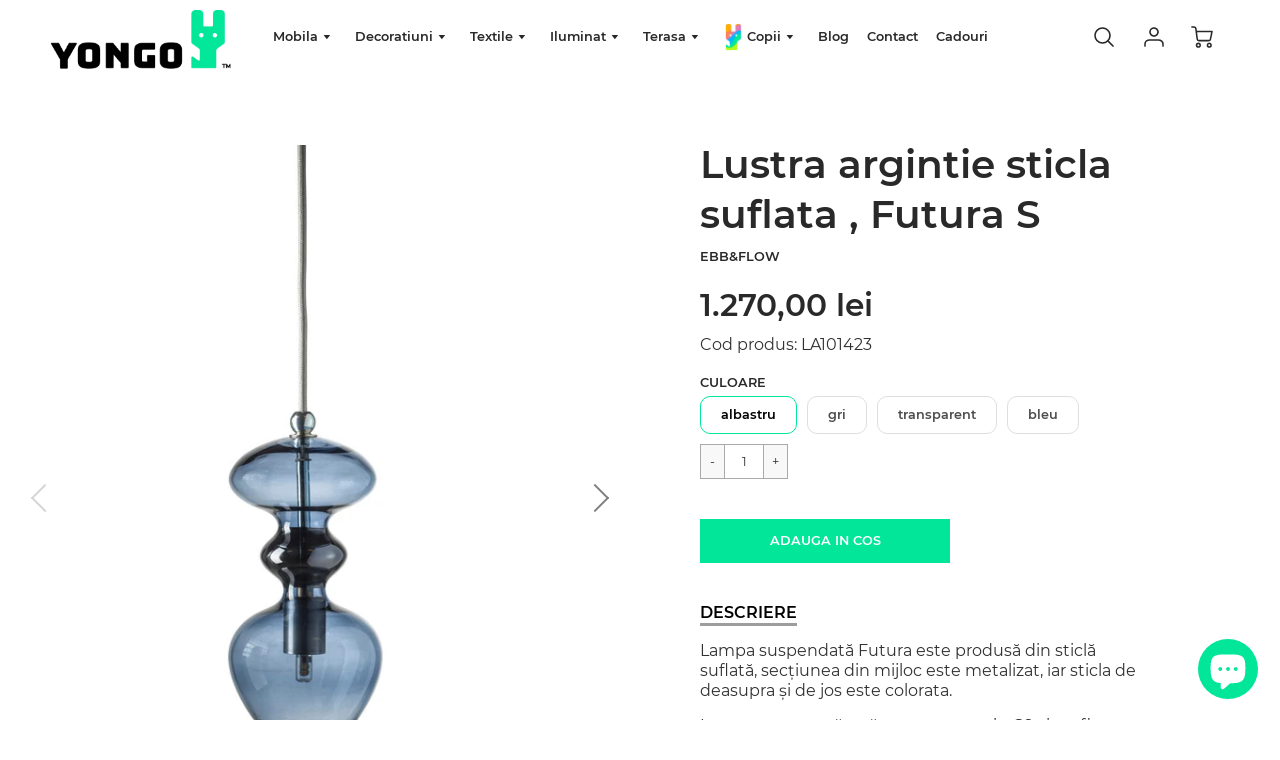

--- FILE ---
content_type: text/html; charset=utf-8
request_url: https://yongo.ro/products/lustra-argintie-sticla-suflata-futura-s
body_size: 26344
content:
<!doctype html>
<!--[if IE 8]><html class="no-js lt-ie9" lang="en"> <![endif]-->
<!--[if IE 9 ]><html class="ie9 no-js"> <![endif]-->
<!--[if (gt IE 9)|!(IE)]><!--> <html class="no-js" lang="ro-RO"> <!--<![endif]-->
<head>
  <!-- Loft Version 1.5.6 -->
  <!-- Basic page needs ================================================== -->
  <meta charset="utf-8">
  <meta http-equiv="X-UA-Compatible" content="IE=edge">
  
  <link rel="shortcut icon" href="//yongo.ro/cdn/shop/files/Group_2_32x32.png?v=1614352277" type="image/png">
  
   <!-- Google Tag Manager -->
<script>(function(w,d,s,l,i){w[l]=w[l]||[];w[l].push({'gtm.start':
new Date().getTime(),event:'gtm.js'});var f=d.getElementsByTagName(s)[0],
j=d.createElement(s),dl=l!='dataLayer'?'&l='+l:'';j.async=true;j.src=
'https://www.googletagmanager.com/gtm.js?id='+i+dl;f.parentNode.insertBefore(j,f);
})(window,document,'script','dataLayer','GTM-NRWHLV3F');</script>
<!-- End Google Tag Manager -->
  <!-- Global site tag (gtag.js) - Google Analytics -->
<script async src="https://www.googletagmanager.com/gtag/js?id=UA-181844198-1"></script>
<script>
  window.dataLayer = window.dataLayer || [];
  function gtag(){dataLayer.push(arguments);}
  gtag('js', new Date());

  gtag('config', 'UA-181844198-1');
</script>


  <!-- Title and description ================================================== -->
  <title>
    Lustra argintie sticla suflata , Futura S &ndash; Yongo.ro
  </title>
  <meta name="google-site-verification" content="u4r9ybmxfW2sehvH7d9fb-mtUr2aRFtnrCQwcecF7-8" />
  
  <meta name="description" content="Lampa suspendată Futura este produsă din sticlă suflată, secțiunea din mijloc este metalizat, iar sticla de deasupra și de jos este colorata. Lampa este prevăzută cu un accesoriu G9 și un fir argintiu de 2 m și rozeta din metal argintiu. Becul nu este inclus. Se potrivește cu bec LED G9.">
  

  <!-- Helpers ================================================== -->
  <!-- /snippets/social-meta-tags.liquid -->




<meta property="og:site_name" content="Yongo.ro">
<meta property="og:url" content="https://yongo.ro/products/lustra-argintie-sticla-suflata-futura-s">
<meta property="og:title" content="Lustra argintie sticla suflata , Futura S">
<meta property="og:type" content="product">
<meta property="og:description" content="Lampa suspendată Futura este produsă din sticlă suflată, secțiunea din mijloc este metalizat, iar sticla de deasupra și de jos este colorata. Lampa este prevăzută cu un accesoriu G9 și un fir argintiu de 2 m și rozeta din metal argintiu. Becul nu este inclus. Se potrivește cu bec LED G9.">

<meta property="og:price:amount" content="1.270,00">
<meta property="og:price:currency" content="RON">



  <meta property="og:image" content="http://yongo.ro/cdn/shop/products/LA101423-1_1200x1200.jpg?v=1614192881"><meta property="og:image" content="http://yongo.ro/cdn/shop/products/LA101424_1_1200x1200.jpg?v=1614192929"><meta property="og:image" content="http://yongo.ro/cdn/shop/products/LA101427_1_1200x1200.jpg?v=1614192958">
  <meta property="og:image:secure_url" content="https://yongo.ro/cdn/shop/products/LA101423-1_1200x1200.jpg?v=1614192881"><meta property="og:image:secure_url" content="https://yongo.ro/cdn/shop/products/LA101424_1_1200x1200.jpg?v=1614192929"><meta property="og:image:secure_url" content="https://yongo.ro/cdn/shop/products/LA101427_1_1200x1200.jpg?v=1614192958">



<meta name="twitter:card" content="summary_large_image">
<meta name="twitter:title" content="Lustra argintie sticla suflata , Futura S">
<meta name="twitter:description" content="Lampa suspendată Futura este produsă din sticlă suflată, secțiunea din mijloc este metalizat, iar sticla de deasupra și de jos este colorata. Lampa este prevăzută cu un accesoriu G9 și un fir argintiu de 2 m și rozeta din metal argintiu. Becul nu este inclus. Se potrivește cu bec LED G9.">

  <link rel="canonical" href="https://yongo.ro/products/lustra-argintie-sticla-suflata-futura-s">
  <meta name="viewport" content="width=device-width,initial-scale=1,shrink-to-fit=no">
  <meta name="theme-color" content="#292929">  

  

<!-- Base CSS ================================================== -->
  <link href="//yongo.ro/cdn/shop/t/2/assets/timber.scss.css?v=19136005783412886291703177072" rel="stylesheet" type="text/css" media="all" />
  <link href="//yongo.ro/cdn/shop/t/2/assets/theme.scss.css?v=169768407592462498531750757597" rel="stylesheet" type="text/css" media="all" /> 
  

  <link href="https://cdnjs.cloudflare.com/ajax/libs/fancybox/3.1.20/jquery.fancybox.min.css" rel="stylesheet">
  <link href="//yongo.ro/cdn/shop/t/2/assets/slick-theme.css?v=115232158607969566951612344591" rel="stylesheet" type="text/css" media="all" />
  
  <!--[if IE 9 ]>
  <link href="//yongo.ro/cdn/shop/t/2/assets/theme-IE.scss.css?v=113078013651358477161598603547" rel="stylesheet" type="text/css" media="all" /> 
  <![endif]-->

  <!-- Extension CSS ================================================== -->
  <link href="//yongo.ro/cdn/shop/t/2/assets/plugins.scss.css?v=110108569547103822751599648662" rel="stylesheet" type="text/css" media="all" />

  <!-- THEME JS INIT -->  
 
  <script src="//yongo.ro/cdn/shop/t/2/assets/theme.js?v=30837684463239427501695723672" type="text/javascript"></script>
  
  <!--[if IE 9]>
  <script type="text/javascript">
  !function(r){function e(r,e,n,t,o,u){for(var a=0,c=0,f=(r=String(r)).length,d="",i=0;c<f;){var h=r.charCodeAt(c);for(a=(a<<o)+(h=h<256?n[h]:-1),i+=o;i>=u;){var C=a>>(i-=u);d+=t.charAt(C),a^=C<<i}++c}return!e&&i>0&&(d+=t.charAt(a<<u-i)),d}for(var n="ABCDEFGHIJKLMNOPQRSTUVWXYZabcdefghijklmnopqrstuvwxyz0123456789+/",t="",o=[256],u=[256],a=0,c={encode:function(r){return r.replace(/[\u0080-\u07ff]/g,function(r){var e=r.charCodeAt(0);return String.fromCharCode(192|e>>6,128|63&e)}).replace(/[\u0800-\uffff]/g,function(r){var e=r.charCodeAt(0);return String.fromCharCode(224|e>>12,128|e>>6&63,128|63&e)})},decode:function(r){return r.replace(/[\u00e0-\u00ef][\u0080-\u00bf][\u0080-\u00bf]/g,function(r){var e=(15&r.charCodeAt(0))<<12|(63&r.charCodeAt(1))<<6|63&r.charCodeAt(2);return String.fromCharCode(e)}).replace(/[\u00c0-\u00df][\u0080-\u00bf]/g,function(r){var e=(31&r.charCodeAt(0))<<6|63&r.charCodeAt(1);return String.fromCharCode(e)})}};a<256;){var f=String.fromCharCode(a);t+=f,u[a]=a,o[a]=n.indexOf(f),++a}var d=r.base64=function(r,e,n){return e?d[r](e,n):r?null:this};d.btoa=d.encode=function(r,t){return r=!1===d.raw||d.utf8encode||t?c.encode(r):r,(r=e(r,!1,u,n,8,6))+"====".slice(r.length%4||4)},d.atob=d.decode=function(r,n){var u=(r=String(r).split("=")).length;do{r[--u]=e(r[u],!0,o,t,6,8)}while(u>0);return r=r.join(""),!1===d.raw||d.utf8decode||n?c.decode(r):r}}(jQuery);
  var btoa = function (str) {return jQuery.base64.encode(str);};
  </script>
  <![endif]-->
  <script>
    theme.Currency.moneyFormat = '{{amount_with_comma_separator}} lei';
    theme.routes = {
    root_url: '/',
    account_url: '/account',
    account_login_url: '/account/login',
    account_logout_url: '/account/logout',
    account_recover_url: '/account/recover',
    account_register_url: '/account/register',
    account_addresses_url: '/account/addresses',
    collections_url: '/collections',
    all_products_collection_url: '/collections/all',
    product_recommendations_url: '/recommendations/products',
    search_url: '/search',
    cart_url: '/cart',
    cart_add_url: '/cart/add',
    cart_change_url: '/cart/change',
    cart_clear_url: '/cart/clear'
  };
  </script>

  <script>window.performance && window.performance.mark && window.performance.mark('shopify.content_for_header.start');</script><meta name="google-site-verification" content="Ow1TiId8nkMD06s3WSFANePOmTF31kI_erRXbDh12g0">
<meta name="google-site-verification" content="u4r9ybmxfW2sehvH7d9fb-mtUr2aRFtnrCQwcecF7-8">
<meta name="google-site-verification" content="3wFFWFwJ_Zm9shnUsR49WUVVxfhNSu0azsrwK14301g">
<meta id="shopify-digital-wallet" name="shopify-digital-wallet" content="/45830504603/digital_wallets/dialog">
<link rel="alternate" type="application/json+oembed" href="https://yongo.ro/products/lustra-argintie-sticla-suflata-futura-s.oembed">
<script async="async" src="/checkouts/internal/preloads.js?locale=ro-RO"></script>
<script id="shopify-features" type="application/json">{"accessToken":"dcba7e3c8355255aab10c0cd7d13fe47","betas":["rich-media-storefront-analytics"],"domain":"yongo.ro","predictiveSearch":true,"shopId":45830504603,"locale":"ro"}</script>
<script>var Shopify = Shopify || {};
Shopify.shop = "yongo-ro.myshopify.com";
Shopify.locale = "ro-RO";
Shopify.currency = {"active":"RON","rate":"1.0"};
Shopify.country = "RO";
Shopify.theme = {"name":"Loft","id":109678198939,"schema_name":"Loft","schema_version":"1.5.6","theme_store_id":846,"role":"main"};
Shopify.theme.handle = "null";
Shopify.theme.style = {"id":null,"handle":null};
Shopify.cdnHost = "yongo.ro/cdn";
Shopify.routes = Shopify.routes || {};
Shopify.routes.root = "/";</script>
<script type="module">!function(o){(o.Shopify=o.Shopify||{}).modules=!0}(window);</script>
<script>!function(o){function n(){var o=[];function n(){o.push(Array.prototype.slice.apply(arguments))}return n.q=o,n}var t=o.Shopify=o.Shopify||{};t.loadFeatures=n(),t.autoloadFeatures=n()}(window);</script>
<script id="shop-js-analytics" type="application/json">{"pageType":"product"}</script>
<script defer="defer" async type="module" src="//yongo.ro/cdn/shopifycloud/shop-js/modules/v2/client.init-shop-cart-sync_BrMiuKTl.ro-RO.esm.js"></script>
<script defer="defer" async type="module" src="//yongo.ro/cdn/shopifycloud/shop-js/modules/v2/chunk.common_Du-6Yuvl.esm.js"></script>
<script defer="defer" async type="module" src="//yongo.ro/cdn/shopifycloud/shop-js/modules/v2/chunk.modal_D8avCJSe.esm.js"></script>
<script type="module">
  await import("//yongo.ro/cdn/shopifycloud/shop-js/modules/v2/client.init-shop-cart-sync_BrMiuKTl.ro-RO.esm.js");
await import("//yongo.ro/cdn/shopifycloud/shop-js/modules/v2/chunk.common_Du-6Yuvl.esm.js");
await import("//yongo.ro/cdn/shopifycloud/shop-js/modules/v2/chunk.modal_D8avCJSe.esm.js");

  window.Shopify.SignInWithShop?.initShopCartSync?.({"fedCMEnabled":true,"windoidEnabled":true});

</script>
<script id="__st">var __st={"a":45830504603,"offset":7200,"reqid":"934da640-e076-4748-b298-6670acfa6096-1769081326","pageurl":"yongo.ro\/products\/lustra-argintie-sticla-suflata-futura-s","u":"88e09fc30a6a","p":"product","rtyp":"product","rid":6537061957787};</script>
<script>window.ShopifyPaypalV4VisibilityTracking = true;</script>
<script id="captcha-bootstrap">!function(){'use strict';const t='contact',e='account',n='new_comment',o=[[t,t],['blogs',n],['comments',n],[t,'customer']],c=[[e,'customer_login'],[e,'guest_login'],[e,'recover_customer_password'],[e,'create_customer']],r=t=>t.map((([t,e])=>`form[action*='/${t}']:not([data-nocaptcha='true']) input[name='form_type'][value='${e}']`)).join(','),a=t=>()=>t?[...document.querySelectorAll(t)].map((t=>t.form)):[];function s(){const t=[...o],e=r(t);return a(e)}const i='password',u='form_key',d=['recaptcha-v3-token','g-recaptcha-response','h-captcha-response',i],f=()=>{try{return window.sessionStorage}catch{return}},m='__shopify_v',_=t=>t.elements[u];function p(t,e,n=!1){try{const o=window.sessionStorage,c=JSON.parse(o.getItem(e)),{data:r}=function(t){const{data:e,action:n}=t;return t[m]||n?{data:e,action:n}:{data:t,action:n}}(c);for(const[e,n]of Object.entries(r))t.elements[e]&&(t.elements[e].value=n);n&&o.removeItem(e)}catch(o){console.error('form repopulation failed',{error:o})}}const l='form_type',E='cptcha';function T(t){t.dataset[E]=!0}const w=window,h=w.document,L='Shopify',v='ce_forms',y='captcha';let A=!1;((t,e)=>{const n=(g='f06e6c50-85a8-45c8-87d0-21a2b65856fe',I='https://cdn.shopify.com/shopifycloud/storefront-forms-hcaptcha/ce_storefront_forms_captcha_hcaptcha.v1.5.2.iife.js',D={infoText:'Protejat prin hCaptcha',privacyText:'Confidențialitate',termsText:'Condiții'},(t,e,n)=>{const o=w[L][v],c=o.bindForm;if(c)return c(t,g,e,D).then(n);var r;o.q.push([[t,g,e,D],n]),r=I,A||(h.body.append(Object.assign(h.createElement('script'),{id:'captcha-provider',async:!0,src:r})),A=!0)});var g,I,D;w[L]=w[L]||{},w[L][v]=w[L][v]||{},w[L][v].q=[],w[L][y]=w[L][y]||{},w[L][y].protect=function(t,e){n(t,void 0,e),T(t)},Object.freeze(w[L][y]),function(t,e,n,w,h,L){const[v,y,A,g]=function(t,e,n){const i=e?o:[],u=t?c:[],d=[...i,...u],f=r(d),m=r(i),_=r(d.filter((([t,e])=>n.includes(e))));return[a(f),a(m),a(_),s()]}(w,h,L),I=t=>{const e=t.target;return e instanceof HTMLFormElement?e:e&&e.form},D=t=>v().includes(t);t.addEventListener('submit',(t=>{const e=I(t);if(!e)return;const n=D(e)&&!e.dataset.hcaptchaBound&&!e.dataset.recaptchaBound,o=_(e),c=g().includes(e)&&(!o||!o.value);(n||c)&&t.preventDefault(),c&&!n&&(function(t){try{if(!f())return;!function(t){const e=f();if(!e)return;const n=_(t);if(!n)return;const o=n.value;o&&e.removeItem(o)}(t);const e=Array.from(Array(32),(()=>Math.random().toString(36)[2])).join('');!function(t,e){_(t)||t.append(Object.assign(document.createElement('input'),{type:'hidden',name:u})),t.elements[u].value=e}(t,e),function(t,e){const n=f();if(!n)return;const o=[...t.querySelectorAll(`input[type='${i}']`)].map((({name:t})=>t)),c=[...d,...o],r={};for(const[a,s]of new FormData(t).entries())c.includes(a)||(r[a]=s);n.setItem(e,JSON.stringify({[m]:1,action:t.action,data:r}))}(t,e)}catch(e){console.error('failed to persist form',e)}}(e),e.submit())}));const S=(t,e)=>{t&&!t.dataset[E]&&(n(t,e.some((e=>e===t))),T(t))};for(const o of['focusin','change'])t.addEventListener(o,(t=>{const e=I(t);D(e)&&S(e,y())}));const B=e.get('form_key'),M=e.get(l),P=B&&M;t.addEventListener('DOMContentLoaded',(()=>{const t=y();if(P)for(const e of t)e.elements[l].value===M&&p(e,B);[...new Set([...A(),...v().filter((t=>'true'===t.dataset.shopifyCaptcha))])].forEach((e=>S(e,t)))}))}(h,new URLSearchParams(w.location.search),n,t,e,['guest_login'])})(!0,!0)}();</script>
<script integrity="sha256-4kQ18oKyAcykRKYeNunJcIwy7WH5gtpwJnB7kiuLZ1E=" data-source-attribution="shopify.loadfeatures" defer="defer" src="//yongo.ro/cdn/shopifycloud/storefront/assets/storefront/load_feature-a0a9edcb.js" crossorigin="anonymous"></script>
<script data-source-attribution="shopify.dynamic_checkout.dynamic.init">var Shopify=Shopify||{};Shopify.PaymentButton=Shopify.PaymentButton||{isStorefrontPortableWallets:!0,init:function(){window.Shopify.PaymentButton.init=function(){};var t=document.createElement("script");t.src="https://yongo.ro/cdn/shopifycloud/portable-wallets/latest/portable-wallets.ro.js",t.type="module",document.head.appendChild(t)}};
</script>
<script data-source-attribution="shopify.dynamic_checkout.buyer_consent">
  function portableWalletsHideBuyerConsent(e){var t=document.getElementById("shopify-buyer-consent"),n=document.getElementById("shopify-subscription-policy-button");t&&n&&(t.classList.add("hidden"),t.setAttribute("aria-hidden","true"),n.removeEventListener("click",e))}function portableWalletsShowBuyerConsent(e){var t=document.getElementById("shopify-buyer-consent"),n=document.getElementById("shopify-subscription-policy-button");t&&n&&(t.classList.remove("hidden"),t.removeAttribute("aria-hidden"),n.addEventListener("click",e))}window.Shopify?.PaymentButton&&(window.Shopify.PaymentButton.hideBuyerConsent=portableWalletsHideBuyerConsent,window.Shopify.PaymentButton.showBuyerConsent=portableWalletsShowBuyerConsent);
</script>
<script data-source-attribution="shopify.dynamic_checkout.cart.bootstrap">document.addEventListener("DOMContentLoaded",(function(){function t(){return document.querySelector("shopify-accelerated-checkout-cart, shopify-accelerated-checkout")}if(t())Shopify.PaymentButton.init();else{new MutationObserver((function(e,n){t()&&(Shopify.PaymentButton.init(),n.disconnect())})).observe(document.body,{childList:!0,subtree:!0})}}));
</script>

<script>window.performance && window.performance.mark && window.performance.mark('shopify.content_for_header.end');</script>


  <!-- Header hook for plugins ================================================== -->
  <!-- /snippets/oldIE-js.liquid -->


<!--[if lt IE 9]>
<script src="//cdnjs.cloudflare.com/ajax/libs/html5shiv/3.7.2/html5shiv.min.js" type="text/javascript"></script>
<script src="//yongo.ro/cdn/shop/t/2/assets/respond.min.js?v=4049" type="text/javascript"></script>
<link href="//yongo.ro/cdn/shop/t/2/assets/respond-proxy.html" id="respond-proxy" rel="respond-proxy" />
<link href="//yongo.ro/search?q=8390377d8980b781c3f85f82736ac222" id="respond-redirect" rel="respond-redirect" />
<script src="//yongo.ro/search?q=8390377d8980b781c3f85f82736ac222" type="text/javascript"></script>
<![endif]-->


<!-- Hotjar Tracking Code for https://yongo.ro/ -->
  <script>
      (function(h,o,t,j,a,r){
          h.hj=h.hj||function(){(h.hj.q=h.hj.q||[]).push(arguments)};
          h._hjSettings={hjid:2262156,hjsv:6};
          a=o.getElementsByTagName('head')[0];
          r=o.createElement('script');r.async=1;
          r.src=t+h._hjSettings.hjid+j+h._hjSettings.hjsv;
          a.appendChild(r);
      })(window,document,'https://static.hotjar.com/c/hotjar-','.js?sv=');
  </script>
  <!--  FACEBOOK VERIFICATION TAG  -->
  <meta name="facebook-domain-verification" content="qw85ndpfftoi48sssaw25sya61xsq7" />
<!-- SEO, JSON‑LD, Schema --> 
 
        
        

        
        
        <!-- BEGIN app block: shopify://apps/webrex-ai-seo-optimizer/blocks/webrexSeoEmbed/b26797ad-bb4d-48f5-8ef3-7c561521049c -->




  <!-- BEGIN app snippet: productSnippet -->
<script type="application/ld+json" class="ws_schema">
      
        {
            "@context": "https://schema.org",
            "@type":"Product",
            "@id": "https://yongo.ro/products/lustra-argintie-sticla-suflata-futura-s#product",
            "url": "https://yongo.ro/products/lustra-argintie-sticla-suflata-futura-s",
            "name": "Lustra argintie sticla suflata , Futura S",
            "image": "https://yongo.ro/cdn/shop/products/LA101423-1.jpg?v=1614192881",
            "description": "Lampa suspendată Futura este produsă din sticlă suflată, secțiunea din mijloc este metalizat, iar sticla de deasupra și de jos este colorata. Lampa este prevăzută cu un accesoriu G9 și un fir argintiu de 2 m și rozeta din metal argintiu. Becul nu este inclus. Se potrivește cu bec LED G9.",
            "brand": {
              "@type": "Brand",
              "name": "EBB&amp;Flow"
            },
            "sku":"LA101423",
            "mpn":"LA101423", 
            
            "offers":[
                {
                  "@type": "Offer",
                  "url": "https://yongo.ro/products/lustra-argintie-sticla-suflata-futura-s?variant=39254488809627",
                  "itemCondition": "https://schema.org/NewCondition",
                  "availability": "https://schema.org/InStock",
                  "price": "1270.0",
                  "priceCurrency": "RON",
                  "priceValidUntil": "2026-02-21",
                  "sku":"LA101423"
                    },
              
                {
                  "@type": "Offer",
                  "url": "https://yongo.ro/products/lustra-argintie-sticla-suflata-futura-s?variant=39254488842395",
                  "itemCondition": "https://schema.org/NewCondition",
                  "availability": "https://schema.org/InStock",
                  "price": "1270.0",
                  "priceCurrency": "RON",
                  "priceValidUntil": "2026-02-21",
                  "sku":"LA101424"
                    },
              
                {
                  "@type": "Offer",
                  "url": "https://yongo.ro/products/lustra-argintie-sticla-suflata-futura-s?variant=39254488875163",
                  "itemCondition": "https://schema.org/NewCondition",
                  "availability": "https://schema.org/InStock",
                  "price": "1270.0",
                  "priceCurrency": "RON",
                  "priceValidUntil": "2026-02-21",
                  "sku":"LA101427"
                    },
              
                {
                  "@type": "Offer",
                  "url": "https://yongo.ro/products/lustra-argintie-sticla-suflata-futura-s?variant=39254488907931",
                  "itemCondition": "https://schema.org/NewCondition",
                  "availability": "https://schema.org/InStock",
                  "price": "1270.0",
                  "priceCurrency": "RON",
                  "priceValidUntil": "2026-02-21",
                  "sku":"LA101444"
                    }
              ]
        }
    </script>
  

<!-- END app snippet -->
  <!-- BEGIN app snippet: productVariant -->

    <script type="application/ld+json" class="ws_schema">
      
      [
        {
          "@context": "https://schema.org",
          "@type":"ProductGroup",
          "@id": "https://yongo.ro/products/lustra-argintie-sticla-suflata-futura-s#productgroup",
          "url": "https://yongo.ro/products/lustra-argintie-sticla-suflata-futura-s",
          "name": "Lustra argintie sticla suflata , Futura S",
           "image": "https://yongo.ro/cdn/shop/products/LA101423-1.jpg?v=1614192881",
          "description": "Lampa suspendată Futura este produsă din sticlă suflată, secțiunea din mijloc este metalizat, iar sticla de deasupra și de jos este colorata. Lampa este prevăzută cu un accesoriu G9 și un fir argintiu de 2 m și rozeta din metal argintiu. Becul nu este inclus. Se potrivește cu bec LED G9.",
          "color": "",
          "material": "",
          
          "brand": {
            "@type": "Brand",
            "name": "EBB&amp;Flow"
          },
            "sku":"LA101423",
            "mpn":"LA101423",
          
          "productGroupID": "6537061957787",
          "hasVariant": [
              
                {
                  "@type": "Product",
                  "sku": "LA101423",
                  "image": "https://yongo.ro/cdn/shop/products/LA101423-1.jpg?v=1614192881",
                  
                  
                  "name": "Lustra argintie sticla suflata , Futura S - albastru",
                  "description": "Lampa suspendată Futura este produsă din sticlă suflată, secțiunea din mijloc este metalizat, iar sticla de deasupra și de jos este colorata. \nLampa este prevăzută cu un accesoriu G9 și un fir argintiu de 2 m și rozeta din metal argintiu. Becul nu este inclus. Se potrivește cu bec LED G9.",
                  
                  "offers": {
                    "@type": "Offer",
                    "url": "https://yongo.ro/products/lustra-argintie-sticla-suflata-futura-s?variant=39254488809627",
                    "priceCurrency": "RON",
                    "price": "1270.0",
                    "priceValidUntil": "2026-02-21",
                    "itemCondition": "https://schema.org/NewCondition",
                    "availability": "https://schema.org/InStock" 
                  }
                },
              
                {
                  "@type": "Product",
                  "sku": "LA101424",
                  "image": "https://yongo.ro/cdn/shop/products/LA101424_1.jpg?v=1614192929",
                  
                  
                  "name": "Lustra argintie sticla suflata , Futura S - gri",
                  "description": "Lampa suspendată Futura este produsă din sticlă suflată, secțiunea din mijloc este metalizat, iar sticla de deasupra și de jos este colorata. \nLampa este prevăzută cu un accesoriu G9 și un fir argintiu de 2 m și rozeta din metal argintiu. Becul nu este inclus. Se potrivește cu bec LED G9.",
                  
                  "offers": {
                    "@type": "Offer",
                    "url": "https://yongo.ro/products/lustra-argintie-sticla-suflata-futura-s?variant=39254488842395",
                    "priceCurrency": "RON",
                    "price": "1270.0",
                    "priceValidUntil": "2026-02-21",
                    "itemCondition": "https://schema.org/NewCondition",
                    "availability": "https://schema.org/InStock" 
                  }
                },
              
                {
                  "@type": "Product",
                  "sku": "LA101427",
                  "image": "https://yongo.ro/cdn/shop/products/LA101427_1.jpg?v=1614192958",
                  
                  
                  "name": "Lustra argintie sticla suflata , Futura S - transparent",
                  "description": "Lampa suspendată Futura este produsă din sticlă suflată, secțiunea din mijloc este metalizat, iar sticla de deasupra și de jos este colorata. \nLampa este prevăzută cu un accesoriu G9 și un fir argintiu de 2 m și rozeta din metal argintiu. Becul nu este inclus. Se potrivește cu bec LED G9.",
                  
                  "offers": {
                    "@type": "Offer",
                    "url": "https://yongo.ro/products/lustra-argintie-sticla-suflata-futura-s?variant=39254488875163",
                    "priceCurrency": "RON",
                    "price": "1270.0",
                    "priceValidUntil": "2026-02-21",
                    "itemCondition": "https://schema.org/NewCondition",
                    "availability": "https://schema.org/InStock" 
                  }
                },
              
                {
                  "@type": "Product",
                  "sku": "LA101444",
                  "image": "https://yongo.ro/cdn/shop/products/LA101444-1.jpg?v=1614193004",
                  
                  
                  "name": "Lustra argintie sticla suflata , Futura S - bleu",
                  "description": "Lampa suspendată Futura este produsă din sticlă suflată, secțiunea din mijloc este metalizat, iar sticla de deasupra și de jos este colorata. \nLampa este prevăzută cu un accesoriu G9 și un fir argintiu de 2 m și rozeta din metal argintiu. Becul nu este inclus. Se potrivește cu bec LED G9.",
                  
                  "offers": {
                    "@type": "Offer",
                    "url": "https://yongo.ro/products/lustra-argintie-sticla-suflata-futura-s?variant=39254488907931",
                    "priceCurrency": "RON",
                    "price": "1270.0",
                    "priceValidUntil": "2026-02-21",
                    "itemCondition": "https://schema.org/NewCondition",
                    "availability": "https://schema.org/InStock" 
                  }
                }
              
            ]
          
        }
        
      ]
    </script>
  

<!-- END app snippet -->







  <!-- BEGIN app snippet: breadcrumb -->
<script type="application/ld+json" class="ws_schema">{"@context": "https://schema.org","@type": "BreadcrumbList","@id": "https://yongo.ro/products/lustra-argintie-sticla-suflata-futura-s#breadcrumbs","itemListElement": [{"@type": "ListItem","position": 1,"name": "Yongo.ro","item": "https://yongo.ro"},{"@type": "ListItem","position": 2,"name": "Lustra argintie sticla suflata , Futura S","item": "https://yongo.ro/products/lustra-argintie-sticla-suflata-futura-s"}]}</script><!-- END app snippet -->











  


  <!-- BEGIN app snippet: instantPage --><script type="module" defer > 
let t,e,n,o,i,a=null,s=65,c=new Set;const r=1111;function d(t){o=performance.now();const e=t.target.closest("a");m(e)&&p(e.href,"high")}function u(t){if(performance.now()-o<r)return;if(!("closest"in t.target))return;const e=t.target.closest("a");m(e)&&(e.addEventListener("mouseout",f,{passive:!0}),i=setTimeout(()=>{p(e.href,"high"),i=void 0},s))}function l(t){const e=t.target.closest("a");m(e)&&p(e.href,"high")}function f(t){t.relatedTarget&&t.target.closest("a")==t.relatedTarget.closest("a")||i&&(clearTimeout(i),i=void 0)}function h(t){if(performance.now()-o<r)return;const e=t.target.closest("a");if(t.which>1||t.metaKey||t.ctrlKey)return;if(!e)return;e.addEventListener("click",function(t){1337!=t.detail&&t.preventDefault()},{capture:!0,passive:!1,once:!0});const n=new MouseEvent("click",{view:window,bubbles:!0,cancelable:!1,detail:1337});e.dispatchEvent(n)}function m(o){if(o&&o.href&&(!n||"instant"in o.dataset)){if(o.origin!=location.origin){if(!(e||"instant"in o.dataset)||!a)return}if(["http:","https:"].includes(o.protocol)&&("http:"!=o.protocol||"https:"!=location.protocol)&&(t||!o.search||"instant"in o.dataset)&&!(o.hash&&o.pathname+o.search==location.pathname+location.search||"noInstant"in o.dataset))return!0}}function p(t,e="auto"){if(c.has(t))return;const n=document.createElement("link");n.rel="prefetch",n.href=t,n.fetchPriority=e,n.as="document",document.head.appendChild(n),c.add(t)}!function(){if(!document.createElement("link").relList.supports("prefetch"))return;const o="instantVaryAccept"in document.body.dataset||"Shopify"in window,i=navigator.userAgent.indexOf("Chrome/");i>-1&&(a=parseInt(navigator.userAgent.substring(i+"Chrome/".length)));if(o&&a&&a<110)return;const c="instantMousedownShortcut"in document.body.dataset;t="instantAllowQueryString"in document.body.dataset,e="instantAllowExternalLinks"in document.body.dataset,n="instantWhitelist"in document.body.dataset;const r={capture:!0,passive:!0};let f=!1,v=!1,g=!1;if("instantIntensity"in document.body.dataset){const t=document.body.dataset.instantIntensity;if(t.startsWith("mousedown"))f=!0,"mousedown-only"==t&&(v=!0);else if(t.startsWith("viewport")){const e=navigator.connection&&navigator.connection.saveData,n=navigator.connection&&navigator.connection.effectiveType&&navigator.connection.effectiveType.includes("2g");e||n||("viewport"==t?document.documentElement.clientWidth*document.documentElement.clientHeight<45e4&&(g=!0):"viewport-all"==t&&(g=!0))}else{const e=parseInt(t);isNaN(e)||(s=e)}}v||document.addEventListener("touchstart",d,r);f?c||document.addEventListener("mousedown",l,r):document.addEventListener("mouseover",u,r);c&&document.addEventListener("mousedown",h,r);if(g){let t=window.requestIdleCallback;t||(t=(t=>{t()})),t(function(){const t=new IntersectionObserver(e=>{e.forEach(e=>{if(e.isIntersecting){const n=e.target;t.unobserve(n),p(n.href)}})});document.querySelectorAll("a").forEach(e=>{m(e)&&t.observe(e)})},{timeout:1500})}}();
</script>
<!-- END app snippet -->


<!-- BEGIN app snippet: metaTags -->


<!-- END app snippet -->

<!-- END app block --><script src="https://cdn.shopify.com/extensions/e8878072-2f6b-4e89-8082-94b04320908d/inbox-1254/assets/inbox-chat-loader.js" type="text/javascript" defer="defer"></script>
<link href="https://monorail-edge.shopifysvc.com" rel="dns-prefetch">
<script>(function(){if ("sendBeacon" in navigator && "performance" in window) {try {var session_token_from_headers = performance.getEntriesByType('navigation')[0].serverTiming.find(x => x.name == '_s').description;} catch {var session_token_from_headers = undefined;}var session_cookie_matches = document.cookie.match(/_shopify_s=([^;]*)/);var session_token_from_cookie = session_cookie_matches && session_cookie_matches.length === 2 ? session_cookie_matches[1] : "";var session_token = session_token_from_headers || session_token_from_cookie || "";function handle_abandonment_event(e) {var entries = performance.getEntries().filter(function(entry) {return /monorail-edge.shopifysvc.com/.test(entry.name);});if (!window.abandonment_tracked && entries.length === 0) {window.abandonment_tracked = true;var currentMs = Date.now();var navigation_start = performance.timing.navigationStart;var payload = {shop_id: 45830504603,url: window.location.href,navigation_start,duration: currentMs - navigation_start,session_token,page_type: "product"};window.navigator.sendBeacon("https://monorail-edge.shopifysvc.com/v1/produce", JSON.stringify({schema_id: "online_store_buyer_site_abandonment/1.1",payload: payload,metadata: {event_created_at_ms: currentMs,event_sent_at_ms: currentMs}}));}}window.addEventListener('pagehide', handle_abandonment_event);}}());</script>
<script id="web-pixels-manager-setup">(function e(e,d,r,n,o){if(void 0===o&&(o={}),!Boolean(null===(a=null===(i=window.Shopify)||void 0===i?void 0:i.analytics)||void 0===a?void 0:a.replayQueue)){var i,a;window.Shopify=window.Shopify||{};var t=window.Shopify;t.analytics=t.analytics||{};var s=t.analytics;s.replayQueue=[],s.publish=function(e,d,r){return s.replayQueue.push([e,d,r]),!0};try{self.performance.mark("wpm:start")}catch(e){}var l=function(){var e={modern:/Edge?\/(1{2}[4-9]|1[2-9]\d|[2-9]\d{2}|\d{4,})\.\d+(\.\d+|)|Firefox\/(1{2}[4-9]|1[2-9]\d|[2-9]\d{2}|\d{4,})\.\d+(\.\d+|)|Chrom(ium|e)\/(9{2}|\d{3,})\.\d+(\.\d+|)|(Maci|X1{2}).+ Version\/(15\.\d+|(1[6-9]|[2-9]\d|\d{3,})\.\d+)([,.]\d+|)( \(\w+\)|)( Mobile\/\w+|) Safari\/|Chrome.+OPR\/(9{2}|\d{3,})\.\d+\.\d+|(CPU[ +]OS|iPhone[ +]OS|CPU[ +]iPhone|CPU IPhone OS|CPU iPad OS)[ +]+(15[._]\d+|(1[6-9]|[2-9]\d|\d{3,})[._]\d+)([._]\d+|)|Android:?[ /-](13[3-9]|1[4-9]\d|[2-9]\d{2}|\d{4,})(\.\d+|)(\.\d+|)|Android.+Firefox\/(13[5-9]|1[4-9]\d|[2-9]\d{2}|\d{4,})\.\d+(\.\d+|)|Android.+Chrom(ium|e)\/(13[3-9]|1[4-9]\d|[2-9]\d{2}|\d{4,})\.\d+(\.\d+|)|SamsungBrowser\/([2-9]\d|\d{3,})\.\d+/,legacy:/Edge?\/(1[6-9]|[2-9]\d|\d{3,})\.\d+(\.\d+|)|Firefox\/(5[4-9]|[6-9]\d|\d{3,})\.\d+(\.\d+|)|Chrom(ium|e)\/(5[1-9]|[6-9]\d|\d{3,})\.\d+(\.\d+|)([\d.]+$|.*Safari\/(?![\d.]+ Edge\/[\d.]+$))|(Maci|X1{2}).+ Version\/(10\.\d+|(1[1-9]|[2-9]\d|\d{3,})\.\d+)([,.]\d+|)( \(\w+\)|)( Mobile\/\w+|) Safari\/|Chrome.+OPR\/(3[89]|[4-9]\d|\d{3,})\.\d+\.\d+|(CPU[ +]OS|iPhone[ +]OS|CPU[ +]iPhone|CPU IPhone OS|CPU iPad OS)[ +]+(10[._]\d+|(1[1-9]|[2-9]\d|\d{3,})[._]\d+)([._]\d+|)|Android:?[ /-](13[3-9]|1[4-9]\d|[2-9]\d{2}|\d{4,})(\.\d+|)(\.\d+|)|Mobile Safari.+OPR\/([89]\d|\d{3,})\.\d+\.\d+|Android.+Firefox\/(13[5-9]|1[4-9]\d|[2-9]\d{2}|\d{4,})\.\d+(\.\d+|)|Android.+Chrom(ium|e)\/(13[3-9]|1[4-9]\d|[2-9]\d{2}|\d{4,})\.\d+(\.\d+|)|Android.+(UC? ?Browser|UCWEB|U3)[ /]?(15\.([5-9]|\d{2,})|(1[6-9]|[2-9]\d|\d{3,})\.\d+)\.\d+|SamsungBrowser\/(5\.\d+|([6-9]|\d{2,})\.\d+)|Android.+MQ{2}Browser\/(14(\.(9|\d{2,})|)|(1[5-9]|[2-9]\d|\d{3,})(\.\d+|))(\.\d+|)|K[Aa][Ii]OS\/(3\.\d+|([4-9]|\d{2,})\.\d+)(\.\d+|)/},d=e.modern,r=e.legacy,n=navigator.userAgent;return n.match(d)?"modern":n.match(r)?"legacy":"unknown"}(),u="modern"===l?"modern":"legacy",c=(null!=n?n:{modern:"",legacy:""})[u],f=function(e){return[e.baseUrl,"/wpm","/b",e.hashVersion,"modern"===e.buildTarget?"m":"l",".js"].join("")}({baseUrl:d,hashVersion:r,buildTarget:u}),m=function(e){var d=e.version,r=e.bundleTarget,n=e.surface,o=e.pageUrl,i=e.monorailEndpoint;return{emit:function(e){var a=e.status,t=e.errorMsg,s=(new Date).getTime(),l=JSON.stringify({metadata:{event_sent_at_ms:s},events:[{schema_id:"web_pixels_manager_load/3.1",payload:{version:d,bundle_target:r,page_url:o,status:a,surface:n,error_msg:t},metadata:{event_created_at_ms:s}}]});if(!i)return console&&console.warn&&console.warn("[Web Pixels Manager] No Monorail endpoint provided, skipping logging."),!1;try{return self.navigator.sendBeacon.bind(self.navigator)(i,l)}catch(e){}var u=new XMLHttpRequest;try{return u.open("POST",i,!0),u.setRequestHeader("Content-Type","text/plain"),u.send(l),!0}catch(e){return console&&console.warn&&console.warn("[Web Pixels Manager] Got an unhandled error while logging to Monorail."),!1}}}}({version:r,bundleTarget:l,surface:e.surface,pageUrl:self.location.href,monorailEndpoint:e.monorailEndpoint});try{o.browserTarget=l,function(e){var d=e.src,r=e.async,n=void 0===r||r,o=e.onload,i=e.onerror,a=e.sri,t=e.scriptDataAttributes,s=void 0===t?{}:t,l=document.createElement("script"),u=document.querySelector("head"),c=document.querySelector("body");if(l.async=n,l.src=d,a&&(l.integrity=a,l.crossOrigin="anonymous"),s)for(var f in s)if(Object.prototype.hasOwnProperty.call(s,f))try{l.dataset[f]=s[f]}catch(e){}if(o&&l.addEventListener("load",o),i&&l.addEventListener("error",i),u)u.appendChild(l);else{if(!c)throw new Error("Did not find a head or body element to append the script");c.appendChild(l)}}({src:f,async:!0,onload:function(){if(!function(){var e,d;return Boolean(null===(d=null===(e=window.Shopify)||void 0===e?void 0:e.analytics)||void 0===d?void 0:d.initialized)}()){var d=window.webPixelsManager.init(e)||void 0;if(d){var r=window.Shopify.analytics;r.replayQueue.forEach((function(e){var r=e[0],n=e[1],o=e[2];d.publishCustomEvent(r,n,o)})),r.replayQueue=[],r.publish=d.publishCustomEvent,r.visitor=d.visitor,r.initialized=!0}}},onerror:function(){return m.emit({status:"failed",errorMsg:"".concat(f," has failed to load")})},sri:function(e){var d=/^sha384-[A-Za-z0-9+/=]+$/;return"string"==typeof e&&d.test(e)}(c)?c:"",scriptDataAttributes:o}),m.emit({status:"loading"})}catch(e){m.emit({status:"failed",errorMsg:(null==e?void 0:e.message)||"Unknown error"})}}})({shopId: 45830504603,storefrontBaseUrl: "https://yongo.ro",extensionsBaseUrl: "https://extensions.shopifycdn.com/cdn/shopifycloud/web-pixels-manager",monorailEndpoint: "https://monorail-edge.shopifysvc.com/unstable/produce_batch",surface: "storefront-renderer",enabledBetaFlags: ["2dca8a86"],webPixelsConfigList: [{"id":"1105854803","configuration":"{\"config\":\"{\\\"google_tag_ids\\\":[\\\"G-NGST88G7P2\\\",\\\"GT-TQS993S\\\"],\\\"target_country\\\":\\\"RO\\\",\\\"gtag_events\\\":[{\\\"type\\\":\\\"search\\\",\\\"action_label\\\":\\\"G-NGST88G7P2\\\"},{\\\"type\\\":\\\"begin_checkout\\\",\\\"action_label\\\":\\\"G-NGST88G7P2\\\"},{\\\"type\\\":\\\"view_item\\\",\\\"action_label\\\":[\\\"G-NGST88G7P2\\\",\\\"MC-HNGST60WQH\\\"]},{\\\"type\\\":\\\"purchase\\\",\\\"action_label\\\":[\\\"G-NGST88G7P2\\\",\\\"MC-HNGST60WQH\\\"]},{\\\"type\\\":\\\"page_view\\\",\\\"action_label\\\":[\\\"G-NGST88G7P2\\\",\\\"MC-HNGST60WQH\\\"]},{\\\"type\\\":\\\"add_payment_info\\\",\\\"action_label\\\":\\\"G-NGST88G7P2\\\"},{\\\"type\\\":\\\"add_to_cart\\\",\\\"action_label\\\":\\\"G-NGST88G7P2\\\"}],\\\"enable_monitoring_mode\\\":false}\"}","eventPayloadVersion":"v1","runtimeContext":"OPEN","scriptVersion":"b2a88bafab3e21179ed38636efcd8a93","type":"APP","apiClientId":1780363,"privacyPurposes":[],"dataSharingAdjustments":{"protectedCustomerApprovalScopes":["read_customer_address","read_customer_email","read_customer_name","read_customer_personal_data","read_customer_phone"]}},{"id":"428638547","configuration":"{\"pixel_id\":\"695087394711410\",\"pixel_type\":\"facebook_pixel\",\"metaapp_system_user_token\":\"-\"}","eventPayloadVersion":"v1","runtimeContext":"OPEN","scriptVersion":"ca16bc87fe92b6042fbaa3acc2fbdaa6","type":"APP","apiClientId":2329312,"privacyPurposes":["ANALYTICS","MARKETING","SALE_OF_DATA"],"dataSharingAdjustments":{"protectedCustomerApprovalScopes":["read_customer_address","read_customer_email","read_customer_name","read_customer_personal_data","read_customer_phone"]}},{"id":"shopify-app-pixel","configuration":"{}","eventPayloadVersion":"v1","runtimeContext":"STRICT","scriptVersion":"0450","apiClientId":"shopify-pixel","type":"APP","privacyPurposes":["ANALYTICS","MARKETING"]},{"id":"shopify-custom-pixel","eventPayloadVersion":"v1","runtimeContext":"LAX","scriptVersion":"0450","apiClientId":"shopify-pixel","type":"CUSTOM","privacyPurposes":["ANALYTICS","MARKETING"]}],isMerchantRequest: false,initData: {"shop":{"name":"Yongo.ro","paymentSettings":{"currencyCode":"RON"},"myshopifyDomain":"yongo-ro.myshopify.com","countryCode":"RO","storefrontUrl":"https:\/\/yongo.ro"},"customer":null,"cart":null,"checkout":null,"productVariants":[{"price":{"amount":1270.0,"currencyCode":"RON"},"product":{"title":"Lustra argintie sticla suflata , Futura S","vendor":"EBB\u0026Flow","id":"6537061957787","untranslatedTitle":"Lustra argintie sticla suflata , Futura S","url":"\/products\/lustra-argintie-sticla-suflata-futura-s","type":"Lustre"},"id":"39254488809627","image":{"src":"\/\/yongo.ro\/cdn\/shop\/products\/LA101423-1.jpg?v=1614192881"},"sku":"LA101423","title":"albastru","untranslatedTitle":"albastru"},{"price":{"amount":1270.0,"currencyCode":"RON"},"product":{"title":"Lustra argintie sticla suflata , Futura S","vendor":"EBB\u0026Flow","id":"6537061957787","untranslatedTitle":"Lustra argintie sticla suflata , Futura S","url":"\/products\/lustra-argintie-sticla-suflata-futura-s","type":"Lustre"},"id":"39254488842395","image":{"src":"\/\/yongo.ro\/cdn\/shop\/products\/LA101424_1.jpg?v=1614192929"},"sku":"LA101424","title":"gri","untranslatedTitle":"gri"},{"price":{"amount":1270.0,"currencyCode":"RON"},"product":{"title":"Lustra argintie sticla suflata , Futura S","vendor":"EBB\u0026Flow","id":"6537061957787","untranslatedTitle":"Lustra argintie sticla suflata , Futura S","url":"\/products\/lustra-argintie-sticla-suflata-futura-s","type":"Lustre"},"id":"39254488875163","image":{"src":"\/\/yongo.ro\/cdn\/shop\/products\/LA101427_1.jpg?v=1614192958"},"sku":"LA101427","title":"transparent","untranslatedTitle":"transparent"},{"price":{"amount":1270.0,"currencyCode":"RON"},"product":{"title":"Lustra argintie sticla suflata , Futura S","vendor":"EBB\u0026Flow","id":"6537061957787","untranslatedTitle":"Lustra argintie sticla suflata , Futura S","url":"\/products\/lustra-argintie-sticla-suflata-futura-s","type":"Lustre"},"id":"39254488907931","image":{"src":"\/\/yongo.ro\/cdn\/shop\/products\/LA101444-1.jpg?v=1614193004"},"sku":"LA101444","title":"bleu","untranslatedTitle":"bleu"}],"purchasingCompany":null},},"https://yongo.ro/cdn","fcfee988w5aeb613cpc8e4bc33m6693e112",{"modern":"","legacy":""},{"shopId":"45830504603","storefrontBaseUrl":"https:\/\/yongo.ro","extensionBaseUrl":"https:\/\/extensions.shopifycdn.com\/cdn\/shopifycloud\/web-pixels-manager","surface":"storefront-renderer","enabledBetaFlags":"[\"2dca8a86\"]","isMerchantRequest":"false","hashVersion":"fcfee988w5aeb613cpc8e4bc33m6693e112","publish":"custom","events":"[[\"page_viewed\",{}],[\"product_viewed\",{\"productVariant\":{\"price\":{\"amount\":1270.0,\"currencyCode\":\"RON\"},\"product\":{\"title\":\"Lustra argintie sticla suflata , Futura S\",\"vendor\":\"EBB\u0026Flow\",\"id\":\"6537061957787\",\"untranslatedTitle\":\"Lustra argintie sticla suflata , Futura S\",\"url\":\"\/products\/lustra-argintie-sticla-suflata-futura-s\",\"type\":\"Lustre\"},\"id\":\"39254488809627\",\"image\":{\"src\":\"\/\/yongo.ro\/cdn\/shop\/products\/LA101423-1.jpg?v=1614192881\"},\"sku\":\"LA101423\",\"title\":\"albastru\",\"untranslatedTitle\":\"albastru\"}}]]"});</script><script>
  window.ShopifyAnalytics = window.ShopifyAnalytics || {};
  window.ShopifyAnalytics.meta = window.ShopifyAnalytics.meta || {};
  window.ShopifyAnalytics.meta.currency = 'RON';
  var meta = {"product":{"id":6537061957787,"gid":"gid:\/\/shopify\/Product\/6537061957787","vendor":"EBB\u0026Flow","type":"Lustre","handle":"lustra-argintie-sticla-suflata-futura-s","variants":[{"id":39254488809627,"price":127000,"name":"Lustra argintie sticla suflata , Futura S - albastru","public_title":"albastru","sku":"LA101423"},{"id":39254488842395,"price":127000,"name":"Lustra argintie sticla suflata , Futura S - gri","public_title":"gri","sku":"LA101424"},{"id":39254488875163,"price":127000,"name":"Lustra argintie sticla suflata , Futura S - transparent","public_title":"transparent","sku":"LA101427"},{"id":39254488907931,"price":127000,"name":"Lustra argintie sticla suflata , Futura S - bleu","public_title":"bleu","sku":"LA101444"}],"remote":false},"page":{"pageType":"product","resourceType":"product","resourceId":6537061957787,"requestId":"934da640-e076-4748-b298-6670acfa6096-1769081326"}};
  for (var attr in meta) {
    window.ShopifyAnalytics.meta[attr] = meta[attr];
  }
</script>
<script class="analytics">
  (function () {
    var customDocumentWrite = function(content) {
      var jquery = null;

      if (window.jQuery) {
        jquery = window.jQuery;
      } else if (window.Checkout && window.Checkout.$) {
        jquery = window.Checkout.$;
      }

      if (jquery) {
        jquery('body').append(content);
      }
    };

    var hasLoggedConversion = function(token) {
      if (token) {
        return document.cookie.indexOf('loggedConversion=' + token) !== -1;
      }
      return false;
    }

    var setCookieIfConversion = function(token) {
      if (token) {
        var twoMonthsFromNow = new Date(Date.now());
        twoMonthsFromNow.setMonth(twoMonthsFromNow.getMonth() + 2);

        document.cookie = 'loggedConversion=' + token + '; expires=' + twoMonthsFromNow;
      }
    }

    var trekkie = window.ShopifyAnalytics.lib = window.trekkie = window.trekkie || [];
    if (trekkie.integrations) {
      return;
    }
    trekkie.methods = [
      'identify',
      'page',
      'ready',
      'track',
      'trackForm',
      'trackLink'
    ];
    trekkie.factory = function(method) {
      return function() {
        var args = Array.prototype.slice.call(arguments);
        args.unshift(method);
        trekkie.push(args);
        return trekkie;
      };
    };
    for (var i = 0; i < trekkie.methods.length; i++) {
      var key = trekkie.methods[i];
      trekkie[key] = trekkie.factory(key);
    }
    trekkie.load = function(config) {
      trekkie.config = config || {};
      trekkie.config.initialDocumentCookie = document.cookie;
      var first = document.getElementsByTagName('script')[0];
      var script = document.createElement('script');
      script.type = 'text/javascript';
      script.onerror = function(e) {
        var scriptFallback = document.createElement('script');
        scriptFallback.type = 'text/javascript';
        scriptFallback.onerror = function(error) {
                var Monorail = {
      produce: function produce(monorailDomain, schemaId, payload) {
        var currentMs = new Date().getTime();
        var event = {
          schema_id: schemaId,
          payload: payload,
          metadata: {
            event_created_at_ms: currentMs,
            event_sent_at_ms: currentMs
          }
        };
        return Monorail.sendRequest("https://" + monorailDomain + "/v1/produce", JSON.stringify(event));
      },
      sendRequest: function sendRequest(endpointUrl, payload) {
        // Try the sendBeacon API
        if (window && window.navigator && typeof window.navigator.sendBeacon === 'function' && typeof window.Blob === 'function' && !Monorail.isIos12()) {
          var blobData = new window.Blob([payload], {
            type: 'text/plain'
          });

          if (window.navigator.sendBeacon(endpointUrl, blobData)) {
            return true;
          } // sendBeacon was not successful

        } // XHR beacon

        var xhr = new XMLHttpRequest();

        try {
          xhr.open('POST', endpointUrl);
          xhr.setRequestHeader('Content-Type', 'text/plain');
          xhr.send(payload);
        } catch (e) {
          console.log(e);
        }

        return false;
      },
      isIos12: function isIos12() {
        return window.navigator.userAgent.lastIndexOf('iPhone; CPU iPhone OS 12_') !== -1 || window.navigator.userAgent.lastIndexOf('iPad; CPU OS 12_') !== -1;
      }
    };
    Monorail.produce('monorail-edge.shopifysvc.com',
      'trekkie_storefront_load_errors/1.1',
      {shop_id: 45830504603,
      theme_id: 109678198939,
      app_name: "storefront",
      context_url: window.location.href,
      source_url: "//yongo.ro/cdn/s/trekkie.storefront.1bbfab421998800ff09850b62e84b8915387986d.min.js"});

        };
        scriptFallback.async = true;
        scriptFallback.src = '//yongo.ro/cdn/s/trekkie.storefront.1bbfab421998800ff09850b62e84b8915387986d.min.js';
        first.parentNode.insertBefore(scriptFallback, first);
      };
      script.async = true;
      script.src = '//yongo.ro/cdn/s/trekkie.storefront.1bbfab421998800ff09850b62e84b8915387986d.min.js';
      first.parentNode.insertBefore(script, first);
    };
    trekkie.load(
      {"Trekkie":{"appName":"storefront","development":false,"defaultAttributes":{"shopId":45830504603,"isMerchantRequest":null,"themeId":109678198939,"themeCityHash":"17704790519720532970","contentLanguage":"ro-RO","currency":"RON","eventMetadataId":"49c46ab2-4c46-4b5d-a9ed-2d618023b8f6"},"isServerSideCookieWritingEnabled":true,"monorailRegion":"shop_domain","enabledBetaFlags":["65f19447"]},"Session Attribution":{},"S2S":{"facebookCapiEnabled":true,"source":"trekkie-storefront-renderer","apiClientId":580111}}
    );

    var loaded = false;
    trekkie.ready(function() {
      if (loaded) return;
      loaded = true;

      window.ShopifyAnalytics.lib = window.trekkie;

      var originalDocumentWrite = document.write;
      document.write = customDocumentWrite;
      try { window.ShopifyAnalytics.merchantGoogleAnalytics.call(this); } catch(error) {};
      document.write = originalDocumentWrite;

      window.ShopifyAnalytics.lib.page(null,{"pageType":"product","resourceType":"product","resourceId":6537061957787,"requestId":"934da640-e076-4748-b298-6670acfa6096-1769081326","shopifyEmitted":true});

      var match = window.location.pathname.match(/checkouts\/(.+)\/(thank_you|post_purchase)/)
      var token = match? match[1]: undefined;
      if (!hasLoggedConversion(token)) {
        setCookieIfConversion(token);
        window.ShopifyAnalytics.lib.track("Viewed Product",{"currency":"RON","variantId":39254488809627,"productId":6537061957787,"productGid":"gid:\/\/shopify\/Product\/6537061957787","name":"Lustra argintie sticla suflata , Futura S - albastru","price":"1270.00","sku":"LA101423","brand":"EBB\u0026Flow","variant":"albastru","category":"Lustre","nonInteraction":true,"remote":false},undefined,undefined,{"shopifyEmitted":true});
      window.ShopifyAnalytics.lib.track("monorail:\/\/trekkie_storefront_viewed_product\/1.1",{"currency":"RON","variantId":39254488809627,"productId":6537061957787,"productGid":"gid:\/\/shopify\/Product\/6537061957787","name":"Lustra argintie sticla suflata , Futura S - albastru","price":"1270.00","sku":"LA101423","brand":"EBB\u0026Flow","variant":"albastru","category":"Lustre","nonInteraction":true,"remote":false,"referer":"https:\/\/yongo.ro\/products\/lustra-argintie-sticla-suflata-futura-s"});
      }
    });


        var eventsListenerScript = document.createElement('script');
        eventsListenerScript.async = true;
        eventsListenerScript.src = "//yongo.ro/cdn/shopifycloud/storefront/assets/shop_events_listener-3da45d37.js";
        document.getElementsByTagName('head')[0].appendChild(eventsListenerScript);

})();</script>
  <script>
  if (!window.ga || (window.ga && typeof window.ga !== 'function')) {
    window.ga = function ga() {
      (window.ga.q = window.ga.q || []).push(arguments);
      if (window.Shopify && window.Shopify.analytics && typeof window.Shopify.analytics.publish === 'function') {
        window.Shopify.analytics.publish("ga_stub_called", {}, {sendTo: "google_osp_migration"});
      }
      console.error("Shopify's Google Analytics stub called with:", Array.from(arguments), "\nSee https://help.shopify.com/manual/promoting-marketing/pixels/pixel-migration#google for more information.");
    };
    if (window.Shopify && window.Shopify.analytics && typeof window.Shopify.analytics.publish === 'function') {
      window.Shopify.analytics.publish("ga_stub_initialized", {}, {sendTo: "google_osp_migration"});
    }
  }
</script>
<script
  defer
  src="https://yongo.ro/cdn/shopifycloud/perf-kit/shopify-perf-kit-3.0.4.min.js"
  data-application="storefront-renderer"
  data-shop-id="45830504603"
  data-render-region="gcp-us-east1"
  data-page-type="product"
  data-theme-instance-id="109678198939"
  data-theme-name="Loft"
  data-theme-version="1.5.6"
  data-monorail-region="shop_domain"
  data-resource-timing-sampling-rate="10"
  data-shs="true"
  data-shs-beacon="true"
  data-shs-export-with-fetch="true"
  data-shs-logs-sample-rate="1"
  data-shs-beacon-endpoint="https://yongo.ro/api/collect"
></script>
</head>

<body id="lustra-argintie-sticla-suflata-futura-s" class="template-product template-product" >
 
  <div id="shopify-section-announcement-bar" class="shopify-section shopify-section-announcement shopify-section sticky-promo"><!-- /sections/Announcement-bar.liquid -->







    <div 
        data-section-id="announcement-bar"
        data-block-count="1"
        data-transition="false"
        data-speed="8000"
        data-autoplay="true"
        data-enabled="false"
        data-section-type="announcement"
        class="announcement-bar sticky-promo hidden-state" 
        >
        
    </div>


</div> 
  <div id="shopify-section-header" class="shopify-section section-header"><!-- /sections/header.liquid -->




<style>


  .sticky-promo{
    position: fixed;
    z-index: 9000;
    width:100%;
  }


.header__logo h1 img{
  width:150px;
  height:100%;
}
@media screen and (max-width:998px){
.header__logo .site-header__logo- a{
  max-width:200px;
}
} 


.search-dropdown{
  min-height: initial !important;
}


.site-header{
  align-items: initial;
  align-content: inherit;
  
  min-height:70px;


  position:fixed;

}




.site-nav__link{
padding:5px 10px;
}


@media screen and (min-width:769px){ 
 
  .main-content{
  
  margin-top:70px;
  
}


}



.site-nav > li {

position:relative;

}
.dim,
.dimSearch{
background-color:rgba(0,0,0,0);
}
.promo-bar a {
color: #00dc93;
}
</style>



<div data-section-id="header" data-section-type="header">
<div class="nav-bar promo-bar-offset">
<header id="header" data-position="true" class="promo-bar-offset site-header animated fadeIn ">
  <div class="header__wrapper">
    <div class="header__content">
      <div class="header__logo header__logo--left ">
        
        <p class="h1" itemscope itemtype="http://schema.org/Organization">
          
            <a href="/" itemprop="url" class="site-header__logo-image">
              
              <img src="//yongo.ro/cdn/shop/files/logo_150x150@2x.png?v=1614347781"
                  srcset="//yongo.ro/cdn/shop/files/logo_150x150@2x.png?v=1614347781 1x, //yongo.ro/cdn/shop/files/logo_150x150@3x.png?v=1614347781 2x" alt="Yongo.ro"
                  itemprop="logo">
            </a>
          
        </p>
        
  </div>
<div class="header__nav header__nav--center medium-down--hide">
  <!-- begin site-nav -->
  <nav aria-label="DesktopNavigation" tabindex="1">
    <div class="predictive-search__overlay js-desktop-search-open"></div>
  <ul class="site-nav single-menu text-left" id="AccessibleNav" role="menubar">

    
      
        <li class="site-nav--has-dropdown" aria-haspopup="true" role="menuitem">

          <!-- Display the parent link -->
          <a href="/pages/mobila" class="site-nav__link site-nav--has-dropdown_link animated fadeIn">
            
            
        		Mobila
			
            <span class="icon icon-arrow-down" aria-hidden="true"></span>
          </a>

          <!-- Create the container to house child and grandchild link -->
          <div class="animated fadeIn nav-menu-js single-dropdown  main-menu--sticky-true child-link">
            <div class="single-menu-container">
              <ul class="site-nav__dropdown child-div grandchild-link  nav-ul-container" role="menu">
              
              
              
            <div class="main-nav-wrap   loft-flex-grow " >
                 
            <!-- gather grandchild links -->
            
                
                  <li class="child-site-nav__link  site-nav__link child-div children-4" role="menuitem">
                          <a href="/collections/comode">Comode</a>
                  </li>
                
                            
                 
            <!-- gather grandchild links -->
            
              <li class="child-site-nav__link child-div  has-children p--bold " role="menuitem" aria-haspopup="true" >
                <a href="/collections/canapele" class="site-nav__link nav-section-header">Canapele</a>        
                <span class="single-drop-arrow" aria-hidden="true"><svg xmlns="http://www.w3.org/2000/svg" width="15" height="15" viewBox="0 0 20 20" fill="none" stroke="currentColor" stroke-width="2" stroke-linecap="round" stroke-linejoin="round" class="feather feather-chevron-right"><polyline points="9 18 15 12 9 6"></polyline></svg></span>  
                <!-- begin grandchild link -->
                <div class="grandchild-link mega-child animated fadeIn">
                  <ul role="menu">
                    
                      <li class=" grandchild-3" role="menuitem" >
                        <a href="/collections/canapele-fixe" class="site-nav__link">Canapele fixe</a>
                      </li>
                    
                      <li class=" grandchild-3" role="menuitem" >
                        <a href="/collections/canapele-extensibile" class="site-nav__link">Canapele extensibile</a>
                      </li>
                    
                      <li class=" grandchild-3" role="menuitem" >
                        <a href="/collections/canapele-coltare" class="site-nav__link">Canapele coltare</a>
                      </li>
                    
                  </ul>
                </div>           
              </li>
                            
                 
            <!-- gather grandchild links -->
            
                
                  <li class="child-site-nav__link  site-nav__link child-div children-4" role="menuitem">
                          <a href="/collections/banchete">Banchete</a>
                  </li>
                
                            
                 
            <!-- gather grandchild links -->
            
              <li class="child-site-nav__link child-div  has-children p--bold " role="menuitem" aria-haspopup="true" >
                <a href="/collections/mese" class="site-nav__link nav-section-header">Mese</a>        
                <span class="single-drop-arrow" aria-hidden="true"><svg xmlns="http://www.w3.org/2000/svg" width="15" height="15" viewBox="0 0 20 20" fill="none" stroke="currentColor" stroke-width="2" stroke-linecap="round" stroke-linejoin="round" class="feather feather-chevron-right"><polyline points="9 18 15 12 9 6"></polyline></svg></span>  
                <!-- begin grandchild link -->
                <div class="grandchild-link mega-child animated fadeIn">
                  <ul role="menu">
                    
                      <li class=" grandchild-2" role="menuitem" >
                        <a href="/collections/mese-de-cafea" class="site-nav__link">Masute cafea</a>
                      </li>
                    
                      <li class=" grandchild-2" role="menuitem" >
                        <a href="/collections/mese-dining" class="site-nav__link">Mese dining</a>
                      </li>
                    
                  </ul>
                </div>           
              </li>
                            
                 
            <!-- gather grandchild links -->
            
                
                  <li class="child-site-nav__link  site-nav__link child-div children-4" role="menuitem">
                          <a href="/collections/noptiere">Noptiere</a>
                  </li>
                
                            
                 
            <!-- gather grandchild links -->
            
              <li class="child-site-nav__link child-div  has-children p--bold " role="menuitem" aria-haspopup="true" >
                <a href="/collections/scaune" class="site-nav__link nav-section-header">Scaune</a>        
                <span class="single-drop-arrow" aria-hidden="true"><svg xmlns="http://www.w3.org/2000/svg" width="15" height="15" viewBox="0 0 20 20" fill="none" stroke="currentColor" stroke-width="2" stroke-linecap="round" stroke-linejoin="round" class="feather feather-chevron-right"><polyline points="9 18 15 12 9 6"></polyline></svg></span>  
                <!-- begin grandchild link -->
                <div class="grandchild-link mega-child animated fadeIn">
                  <ul role="menu">
                    
                      <li class=" grandchild-4" role="menuitem" >
                        <a href="/collections/scaune-dining" class="site-nav__link">Scaune dining</a>
                      </li>
                    
                      <li class=" grandchild-4" role="menuitem" >
                        <a href="/collections/scaune-bar" class="site-nav__link">Scaune bar</a>
                      </li>
                    
                      <li class=" grandchild-4" role="menuitem" >
                        <a href="/collections/scaune-birou" class="site-nav__link">Scaune birou</a>
                      </li>
                    
                      <li class=" grandchild-4" role="menuitem" >
                        <a href="/collections/scaune-pliabile" class="site-nav__link">Scaune pliabile</a>
                      </li>
                    
                  </ul>
                </div>           
              </li>
                            
                 
            <!-- gather grandchild links -->
            
                
                  <li class="child-site-nav__link  site-nav__link child-div children-4" role="menuitem">
                          <a href="/collections/fotolii">Fotolii</a>
                  </li>
                
                            
                 
            <!-- gather grandchild links -->
            
                
                  <li class="child-site-nav__link  site-nav__link child-div children-4" role="menuitem">
                          <a href="/collections/paturi">Paturi</a>
                  </li>
                
                            
                 
            <!-- gather grandchild links -->
            
                
                  <li class="child-site-nav__link  site-nav__link child-div children-4" role="menuitem">
                          <a href="/collections/tabureti-pufuri">Tabureti si pufuri</a>
                  </li>
                
                            
                 
            <!-- gather grandchild links -->
            
                
                  <li class="child-site-nav__link  site-nav__link child-div children-4" role="menuitem">
                          <a href="/collections/biblioteci">Biblioteci</a>
                  </li>
                
                            
                 
            <!-- gather grandchild links -->
            
                
                  <li class="child-site-nav__link  site-nav__link child-div children-4" role="menuitem">
                          <a href="/collections/birouri">Birouri</a>
                  </li>
                
                            
                 
            <!-- gather grandchild links -->
            
                
                  <li class="child-site-nav__link  site-nav__link child-div children-4" role="menuitem">
                          <a href="/collections/mic-mobilier">Mic mobiler</a>
                  </li>
                
                            
              
            </div>
            </ul>
          </div>
            
                <div class="nav-section-ad-container">
                  <div class="nav-section-ad-wrapper nav-section-ad large--one-fifth animated fadeIn">
                    <div class="secondary">
                     
                     
                      <h2 class="secondary">Decoratiuni de gradina</h2>
                      <p>Decoreaza-ti gradina pentru toamna</p>
                       <a class="btn--secondary" href="/collections/all">Vezi produse</a>
                      
                    </div>
                  </div>
                </div>
                       
          </div>
      </li>
      
      
      
        <li class="site-nav--has-dropdown" aria-haspopup="true" role="menuitem">

          <!-- Display the parent link -->
          <a href="/pages/decoratiuni" class="site-nav__link site-nav--has-dropdown_link animated fadeIn">
            
            
        		Decoratiuni
			
            <span class="icon icon-arrow-down" aria-hidden="true"></span>
          </a>

          <!-- Create the container to house child and grandchild link -->
          <div class="animated fadeIn nav-menu-js single-dropdown  main-menu--sticky-true child-link">
            <div class="single-menu-container">
              <ul class="site-nav__dropdown child-div grandchild-link  nav-ul-container" role="menu">
              
              
              
            <div class="main-nav-wrap   loft-flex-grow " style="width:100%" >
                 
            <!-- gather grandchild links -->
            
                
                  <li class="child-site-nav__link  site-nav__link child-div children-3" role="menuitem">
                          <a href="/collections/oglinzi">Oglinzi</a>
                  </li>
                
                            
                 
            <!-- gather grandchild links -->
            
                
                  <li class="child-site-nav__link  site-nav__link child-div children-3" role="menuitem">
                          <a href="/collections/vaze">Vaze</a>
                  </li>
                
                            
                 
            <!-- gather grandchild links -->
            
                
                  <li class="child-site-nav__link  site-nav__link child-div children-3" role="menuitem">
                          <a href="/collections/accesorii-mobila">Accesorii si decoratiuni </a>
                  </li>
                
                            
              
            </div>
            </ul>
          </div>
            
                <div class="nav-section-ad-container">
                  <div class="nav-section-ad-wrapper nav-section-ad large--one-fifth animated fadeIn">
                    <div class="secondary">
                     
                     
                      <h2 class="secondary">Decoratiuni de gradina</h2>
                      <p>Decoreaza-ti gradina pentru toamna</p>
                       <a class="btn--secondary" href="/collections/all">Vezi produse</a>
                      
                    </div>
                  </div>
                </div>
                       
          </div>
      </li>
      
      
      
        <li class="site-nav--has-dropdown" aria-haspopup="true" role="menuitem">

          <!-- Display the parent link -->
          <a href="/pages/textile" class="site-nav__link site-nav--has-dropdown_link animated fadeIn">
            
            
        		Textile
			
            <span class="icon icon-arrow-down" aria-hidden="true"></span>
          </a>

          <!-- Create the container to house child and grandchild link -->
          <div class="animated fadeIn nav-menu-js single-dropdown  main-menu--sticky-true child-link">
            <div class="single-menu-container">
              <ul class="site-nav__dropdown child-div grandchild-link  nav-ul-container" role="menu">
              
              
              
            <div class="main-nav-wrap   loft-flex-grow " style="width:100%" >
                 
            <!-- gather grandchild links -->
            
                
                  <li class="child-site-nav__link  site-nav__link child-div children-3" role="menuitem">
                          <a href="/collections/covoare">Covoare</a>
                  </li>
                
                            
                 
            <!-- gather grandchild links -->
            
                
                  <li class="child-site-nav__link  site-nav__link child-div children-3" role="menuitem">
                          <a href="/collections/paturi-cuverturi">Pături/Cuverturi</a>
                  </li>
                
                            
                 
            <!-- gather grandchild links -->
            
                
                  <li class="child-site-nav__link  site-nav__link child-div children-3" role="menuitem">
                          <a href="/collections/perne-decorative">Perne decorative</a>
                  </li>
                
                            
              
            </div>
            </ul>
          </div>
            
                <div class="nav-section-ad-container">
                  <div class="nav-section-ad-wrapper nav-section-ad large--one-fifth animated fadeIn">
                    <div class="secondary">
                     
                     
                      <h2 class="secondary">Decoratiuni de gradina</h2>
                      <p>Decoreaza-ti gradina pentru toamna</p>
                       <a class="btn--secondary" href="/collections/all">Vezi produse</a>
                      
                    </div>
                  </div>
                </div>
                       
          </div>
      </li>
      
      
      
        <li class="site-nav--has-dropdown" aria-haspopup="true" role="menuitem">

          <!-- Display the parent link -->
          <a href="/pages/iluminat" class="site-nav__link site-nav--has-dropdown_link animated fadeIn">
            
            
        		Iluminat
			
            <span class="icon icon-arrow-down" aria-hidden="true"></span>
          </a>

          <!-- Create the container to house child and grandchild link -->
          <div class="animated fadeIn nav-menu-js single-dropdown  main-menu--sticky-true child-link">
            <div class="single-menu-container">
              <ul class="site-nav__dropdown child-div grandchild-link  nav-ul-container" role="menu">
              
              
              
            <div class="main-nav-wrap   loft-flex-grow " style="width:100%" >
                 
            <!-- gather grandchild links -->
            
                
                  <li class="child-site-nav__link  site-nav__link child-div children-4" role="menuitem">
                          <a href="/collections/aplice">Aplice</a>
                  </li>
                
                            
                 
            <!-- gather grandchild links -->
            
                
                  <li class="child-site-nav__link  site-nav__link child-div children-4" role="menuitem">
                          <a href="/collections/plafoniere">Plafoniere</a>
                  </li>
                
                            
                 
            <!-- gather grandchild links -->
            
                
                  <li class="child-site-nav__link  site-nav__link child-div children-4" role="menuitem">
                          <a href="/collections/lustre">Lustre</a>
                  </li>
                
                            
                 
            <!-- gather grandchild links -->
            
                
                  <li class="child-site-nav__link  site-nav__link child-div children-4" role="menuitem">
                          <a href="/collections/lampadare">Lampadare</a>
                  </li>
                
                            
                 
            <!-- gather grandchild links -->
            
                
                  <li class="child-site-nav__link  site-nav__link child-div children-4" role="menuitem">
                          <a href="/collections/veioze">Veioze</a>
                  </li>
                
                            
                 
            <!-- gather grandchild links -->
            
                
                  <li class="child-site-nav__link  site-nav__link child-div children-4" role="menuitem">
                          <a href="/collections/felinare">Felinare</a>
                  </li>
                
                            
              
            </div>
            </ul>
          </div>
            
                <div class="nav-section-ad-container">
                  <div class="nav-section-ad-wrapper nav-section-ad large--one-fifth animated fadeIn">
                    <div class="secondary">
                     
                     
                      <h2 class="secondary">Decoratiuni de gradina</h2>
                      <p>Decoreaza-ti gradina pentru toamna</p>
                       <a class="btn--secondary" href="/collections/all">Vezi produse</a>
                      
                    </div>
                  </div>
                </div>
                       
          </div>
      </li>
      
      
      
        <li class="site-nav--has-dropdown" aria-haspopup="true" role="menuitem">

          <!-- Display the parent link -->
          <a href="/pages/terasa-si-gradina" class="site-nav__link site-nav--has-dropdown_link animated fadeIn">
            
            
        		Terasa
			
            <span class="icon icon-arrow-down" aria-hidden="true"></span>
          </a>

          <!-- Create the container to house child and grandchild link -->
          <div class="animated fadeIn nav-menu-js single-dropdown  main-menu--sticky-true child-link">
            <div class="single-menu-container">
              <ul class="site-nav__dropdown child-div grandchild-link  nav-ul-container" role="menu">
              
              
              
            <div class="main-nav-wrap   loft-flex-grow " style="width:100%" >
                 
            <!-- gather grandchild links -->
            
                
                  <li class="child-site-nav__link  site-nav__link child-div children-4" role="menuitem">
                          <a href="/collections/mese-terasa-si-gradina">Mese</a>
                  </li>
                
                            
                 
            <!-- gather grandchild links -->
            
                
                  <li class="child-site-nav__link  site-nav__link child-div children-4" role="menuitem">
                          <a href="/collections/scaune-terasa-si-gradina">Scaune</a>
                  </li>
                
                            
                 
            <!-- gather grandchild links -->
            
                
                  <li class="child-site-nav__link  site-nav__link child-div children-4" role="menuitem">
                          <a href="/collections/balansoare">Balansoare</a>
                  </li>
                
                            
                 
            <!-- gather grandchild links -->
            
                
                  <li class="child-site-nav__link  site-nav__link child-div children-4" role="menuitem">
                          <a href="/collections/canapele-terasa-si-gradina">Canapele</a>
                  </li>
                
                            
                 
            <!-- gather grandchild links -->
            
                
                  <li class="child-site-nav__link  site-nav__link child-div children-4" role="menuitem">
                          <a href="/collections/fotolii-terasa-si-gradina">Fotolii</a>
                  </li>
                
                            
                 
            <!-- gather grandchild links -->
            
                
                  <li class="child-site-nav__link  site-nav__link child-div children-4" role="menuitem">
                          <a href="/collections/sezlonguri">Sezlonguri</a>
                  </li>
                
                            
                 
            <!-- gather grandchild links -->
            
                
                  <li class="child-site-nav__link  site-nav__link child-div children-4" role="menuitem">
                          <a href="/collections/tabureti">Tabureti</a>
                  </li>
                
                            
              
            </div>
            </ul>
          </div>
            
                <div class="nav-section-ad-container">
                  <div class="nav-section-ad-wrapper nav-section-ad large--one-fifth animated fadeIn">
                    <div class="secondary">
                     
                     
                      <h2 class="secondary">Decoratiuni de gradina</h2>
                      <p>Decoreaza-ti gradina pentru toamna</p>
                       <a class="btn--secondary" href="/collections/all">Vezi produse</a>
                      
                    </div>
                  </div>
                </div>
                       
          </div>
      </li>
      
      
      
        <li class="site-nav--has-dropdown" aria-haspopup="true" role="menuitem">

          <!-- Display the parent link -->
          <a href="/pages/copii" class="site-nav__link site-nav--has-dropdown_link animated fadeIn">
            
            
            <span class="catel-copii"><img src="https://cdn.shopify.com/s/files/1/0458/3050/4603/files/catel.jpeg?v=1612951465"></span> Copii
        	
            <span class="icon icon-arrow-down" aria-hidden="true"></span>
          </a>

          <!-- Create the container to house child and grandchild link -->
          <div class="animated fadeIn nav-menu-js single-dropdown  main-menu--sticky-true child-link">
            <div class="single-menu-container">
              <ul class="site-nav__dropdown child-div grandchild-link  nav-ul-container" role="menu">
              
              
              
            <div class="main-nav-wrap   loft-flex-grow " style="width:100%" >
                 
            <!-- gather grandchild links -->
            
                
                  <li class="child-site-nav__link  site-nav__link child-div children-4" role="menuitem">
                          <a href="/collections/mobilier-copii">Mobila copii</a>
                  </li>
                
                            
                 
            <!-- gather grandchild links -->
            
                
                  <li class="child-site-nav__link  site-nav__link child-div children-4" role="menuitem">
                          <a href="/collections/paturi-copii">Paturi copii</a>
                  </li>
                
                            
                 
            <!-- gather grandchild links -->
            
                
                  <li class="child-site-nav__link  site-nav__link child-div children-4" role="menuitem">
                          <a href="/collections/decoratiuni-copii">Decoratiuni copii</a>
                  </li>
                
                            
                 
            <!-- gather grandchild links -->
            
                
                  <li class="child-site-nav__link  site-nav__link child-div children-4" role="menuitem">
                          <a href="/collections/textile-copii">Covoare copii</a>
                  </li>
                
                            
              
            </div>
            </ul>
          </div>
            
                <div class="nav-section-ad-container">
                  <div class="nav-section-ad-wrapper nav-section-ad large--one-fifth animated fadeIn">
                    <div class="secondary">
                     
                     
                      <h2 class="secondary">Decoratiuni de gradina</h2>
                      <p>Decoreaza-ti gradina pentru toamna</p>
                       <a class="btn--secondary" href="/collections/all">Vezi produse</a>
                      
                    </div>
                  </div>
                </div>
                       
          </div>
      </li>
      
      
      
      <li  role="menuitem">
        <a href="/blogs/blog" class="site-nav__link">Blog</a>
      </li>
      
      
      
      <li  role="menuitem">
        <a href="/pages/contact" class="site-nav__link">Contact</a>
      </li>
      
      
      
      <li  role="menuitem">
        <a href="/collections/cadouri" class="site-nav__link">Cadouri</a>
      </li>
      
      
    </ul>
  </nav>
  <!-- //site-nav -->
</div><div class="large--text-right  medium-down--hide header-icons header__icons--narrow-right icon-wrapper"><div class="header__crossborder">  
        
<form method="post" action="/localization" id="localization_form" accept-charset="UTF-8" class="crossborder__form" enctype="multipart/form-data"><input type="hidden" name="form_type" value="localization" /><input type="hidden" name="utf8" value="✓" /><input type="hidden" name="_method" value="put" /><input type="hidden" name="return_to" value="/products/lustra-argintie-sticla-suflata-futura-s" /></form>
      </div><div class="header__icon-group">
  <div id="search-wrapper"><a class="js-search-open" href="#" onClick="return false;">
        <svg class="header__individual-icon" height="50px" viewBox="0 0 50 50">
  <g id="Icon_Search" stroke="none" stroke-width="1" fill="none" fill-rule="evenodd" stroke-linecap="round" stroke-linejoin="round">
      <g id="search" stroke="#292929" stroke-width="1.6">
          <circle id="Oval" cx="23.5" cy="23.5" r="7.5"></circle>
          <line x1="34" y1="34" x2="29" y2="29" id="Shape"></line>
      </g>
  </g>
</svg>
      </a><div class="search-dropdown js-search-dropdown animated fadeIn">
      <div class="wrapper search-content">
        <form class="input-group search-bar" action="/search" method="get" role="search">
          <div class="one-whole predictive-search__wrapper text-left">
              <div class="search-input-field">
                
                <input type="search" id="searchInput" name="q" value="" placeholder="Termeni de cautare..." autofocus class="predictive-search__input input-group-field js-search-query" aria-label="Termeni de cautare...">
                <span class="icon icon-x predictive-search_close predictive-search_close--desktop js-desktop-search-exit" id="desktop-search-exit" aria-hidden="true"></span>
              </div>
              <div class="predictive-search__results-group">
                <div id="predictive-search__loader" class="predictive-search__loader" style="display:none;"></div>
                <div class="predictive-search__results-container product-results search--predictive-results">
                  <h6 class="content__inherit-colors">Produse</h6>
                  <div></div>
                </div>
                <div class="search--results-container--side page-results search--predictive-results" style="display:none;">
                  <h6 class="content__inherit-colors">Pagini</h6>
                  <ul class="search__result-group margin--none list--none"></ul>
                </div>
                <div class="search--results-container--side blog-results search--predictive-results" style="display:none;">
                  <h6 class="content__inherit-colors">Articole</h6>
                  <ul class="search__result-group margin--none list--none"></ul>
                </div>
              </div>
          </div>
        </form>
      
      </div>
      
    </div>
  </div>
  
    <a href="/account">
      <svg class="header__individual-icon"  height="50px" viewBox="0 0 50 50">
    <g id="Icon_Account" stroke="none" stroke-width="1" fill="none" fill-rule="evenodd" stroke-linecap="round" stroke-linejoin="round">
        <g id="user" stroke="#292929" stroke-width="1.6">
            <path d="M34,34 L34,32 C34,29.790861 31.9852814,28 29.5,28 L20.5,28 C18.0147186,28 16,29.790861 16,32 L16,34" id="Shape"></path>
            <circle id="Oval" cx="25" cy="20" r="4"></circle>
        </g>
    </g>
</svg>
    </a>
  

  <a class="cart-wrapper js-cart-icon" href="/cart">
    <div id="cart-svg-count" class="cart-item-count">0</div>
    <svg class="header__individual-icon" height="50px" viewBox="0 0 50 50">
    <g id="Icon_Cart" stroke="none" stroke-width="1" fill="none" fill-rule="evenodd" stroke-linecap="round" stroke-linejoin="round">
        <g id="shopping-cart" stroke="#292929" stroke-width="1.55">
            <circle id="Oval" cx="19.3636364" cy="33.1818182" r="1.81818182"></circle>
            <circle id="Oval" cx="30.2727273" cy="33.1818182" r="1.81818182"></circle>
            <path d="M17.2454545,19.5454545 L33,19.5454545 L31.4727273,27.1727273 C31.3011482,28.0365741 30.5351055,28.6532385 29.6545455,28.6363636 L20.0454545,28.6363636 C19.1268013,28.6441553 18.3466689,27.9654401 18.2272727,27.0545455 L16.8454545,16.5818182 C16.7269293,15.6778144 15.9571942,15.0013805 15.0454545,15 L13,15" id="Shape"></path>
        </g>
    </g>
</svg>
  </a>
  
  <div class="js-cart-count" style="display:none;">
    <a href="/cart" class="site-header__cart-toggle js-drawer-open-right">
      <span class="icon icon-cart" aria-hidden="true"></span>
      Translation missing: ro-RO.layout.cart.title
      (<span id="CartCount">0</span>
      Translation missing: ro-RO.layout.cart.items_count
      <span id="CartCost">0,00 lei</span>)
    </a>
  </div>
</div>
</div>
</div>
</div>
</header>
</div>

<div class="dim"></div>
<div id="NavDrawer" class="drawer drawer--bottom">
<div class="drawer__header">
<div class="drawer__close js-drawer-close">
  <button type="button" class="icon-fallback-text">
    <span class="icon icon-x" aria-hidden="true"></span>
    <span class="fallback-text">Translation missing: ro-RO.layout.drawers.close_menu</span>
  </button>
</div>
</div>

<!-- begin mobile-nav -->







<nav aria-label="MobileNavigation" aria-haspopup="true">
<!-- Parent links div -->
<div id="main-menu-mnav" class="mobile-nav__link-group" >
  <div>
    
    <h2 class="mobile-linklist-title">Meniu</h2>
    <hr class="mobile-menu-hr">
    
  </div>
  <ul class="mobile-nav__group" role="menu">
    
    
    
    
    
    
    
    
    <li id="mobila-li" class="mobile-nav__item mobile-nav__has-sublist" aria-haspopup="true" role="menuitem">
       <a href="/pages/mobila" class="mobile-nav__link mobile-nav__text-link"><h4>Mobila</h4></a>
      <div class="mobile-nav__has-sublist">
        <div class="mobile-nav__toggle">
        <button type="button" class="icon-fallback-text mobile-nav__toggle-open">
          <span class="mobile-nav-arrow" aria-hidden="true"><svg xmlns="http://www.w3.org/2000/svg" width="15" height="15" viewBox="0 0 20 20" fill="none" stroke="currentColor" stroke-width="2" stroke-linecap="round" stroke-linejoin="round" class="feather feather-chevron-right"><polyline points="9 18 15 12 9 6"></polyline></svg></span>
          <span class="fallback-text">Open</span>              
        </button>
        <button type="button" class="icon-fallback-text mobile-nav__toggle-close">
          <span class="mobile-nav-arrow" aria-hidden="true"><svg xmlns="http://www.w3.org/2000/svg" width="15" height="15" viewBox="0 0 20 20" fill="none" stroke="currentColor" stroke-width="2" stroke-linecap="round" stroke-linejoin="round" class="feather feather-chevron-right"><polyline points="9 18 15 12 9 6"></polyline></svg></span>  
          <span class="fallback-text">Go Back</span>      
        </button>     
        </div> 
      </div>
    </li>
    
    
    
    
    
    
    
    
    
    <li id="decoratiuni-li" class="mobile-nav__item mobile-nav__has-sublist" aria-haspopup="true" role="menuitem">
       <a href="/pages/decoratiuni" class="mobile-nav__link mobile-nav__text-link"><h4>Decoratiuni</h4></a>
      <div class="mobile-nav__has-sublist">
        <div class="mobile-nav__toggle">
        <button type="button" class="icon-fallback-text mobile-nav__toggle-open">
          <span class="mobile-nav-arrow" aria-hidden="true"><svg xmlns="http://www.w3.org/2000/svg" width="15" height="15" viewBox="0 0 20 20" fill="none" stroke="currentColor" stroke-width="2" stroke-linecap="round" stroke-linejoin="round" class="feather feather-chevron-right"><polyline points="9 18 15 12 9 6"></polyline></svg></span>
          <span class="fallback-text">Open</span>              
        </button>
        <button type="button" class="icon-fallback-text mobile-nav__toggle-close">
          <span class="mobile-nav-arrow" aria-hidden="true"><svg xmlns="http://www.w3.org/2000/svg" width="15" height="15" viewBox="0 0 20 20" fill="none" stroke="currentColor" stroke-width="2" stroke-linecap="round" stroke-linejoin="round" class="feather feather-chevron-right"><polyline points="9 18 15 12 9 6"></polyline></svg></span>  
          <span class="fallback-text">Go Back</span>      
        </button>     
        </div> 
      </div>
    </li>
    
    
    
    
    
    
    
    
    
    <li id="textile-li" class="mobile-nav__item mobile-nav__has-sublist" aria-haspopup="true" role="menuitem">
       <a href="/pages/textile" class="mobile-nav__link mobile-nav__text-link"><h4>Textile</h4></a>
      <div class="mobile-nav__has-sublist">
        <div class="mobile-nav__toggle">
        <button type="button" class="icon-fallback-text mobile-nav__toggle-open">
          <span class="mobile-nav-arrow" aria-hidden="true"><svg xmlns="http://www.w3.org/2000/svg" width="15" height="15" viewBox="0 0 20 20" fill="none" stroke="currentColor" stroke-width="2" stroke-linecap="round" stroke-linejoin="round" class="feather feather-chevron-right"><polyline points="9 18 15 12 9 6"></polyline></svg></span>
          <span class="fallback-text">Open</span>              
        </button>
        <button type="button" class="icon-fallback-text mobile-nav__toggle-close">
          <span class="mobile-nav-arrow" aria-hidden="true"><svg xmlns="http://www.w3.org/2000/svg" width="15" height="15" viewBox="0 0 20 20" fill="none" stroke="currentColor" stroke-width="2" stroke-linecap="round" stroke-linejoin="round" class="feather feather-chevron-right"><polyline points="9 18 15 12 9 6"></polyline></svg></span>  
          <span class="fallback-text">Go Back</span>      
        </button>     
        </div> 
      </div>
    </li>
    
    
    
    
    
    
    
    
    
    <li id="iluminat-li" class="mobile-nav__item mobile-nav__has-sublist" aria-haspopup="true" role="menuitem">
       <a href="/pages/iluminat" class="mobile-nav__link mobile-nav__text-link"><h4>Iluminat</h4></a>
      <div class="mobile-nav__has-sublist">
        <div class="mobile-nav__toggle">
        <button type="button" class="icon-fallback-text mobile-nav__toggle-open">
          <span class="mobile-nav-arrow" aria-hidden="true"><svg xmlns="http://www.w3.org/2000/svg" width="15" height="15" viewBox="0 0 20 20" fill="none" stroke="currentColor" stroke-width="2" stroke-linecap="round" stroke-linejoin="round" class="feather feather-chevron-right"><polyline points="9 18 15 12 9 6"></polyline></svg></span>
          <span class="fallback-text">Open</span>              
        </button>
        <button type="button" class="icon-fallback-text mobile-nav__toggle-close">
          <span class="mobile-nav-arrow" aria-hidden="true"><svg xmlns="http://www.w3.org/2000/svg" width="15" height="15" viewBox="0 0 20 20" fill="none" stroke="currentColor" stroke-width="2" stroke-linecap="round" stroke-linejoin="round" class="feather feather-chevron-right"><polyline points="9 18 15 12 9 6"></polyline></svg></span>  
          <span class="fallback-text">Go Back</span>      
        </button>     
        </div> 
      </div>
    </li>
    
    
    
    
    
    
    
    
    
    <li id="terasa-li" class="mobile-nav__item mobile-nav__has-sublist" aria-haspopup="true" role="menuitem">
       <a href="/pages/terasa-si-gradina" class="mobile-nav__link mobile-nav__text-link"><h4>Terasa</h4></a>
      <div class="mobile-nav__has-sublist">
        <div class="mobile-nav__toggle">
        <button type="button" class="icon-fallback-text mobile-nav__toggle-open">
          <span class="mobile-nav-arrow" aria-hidden="true"><svg xmlns="http://www.w3.org/2000/svg" width="15" height="15" viewBox="0 0 20 20" fill="none" stroke="currentColor" stroke-width="2" stroke-linecap="round" stroke-linejoin="round" class="feather feather-chevron-right"><polyline points="9 18 15 12 9 6"></polyline></svg></span>
          <span class="fallback-text">Open</span>              
        </button>
        <button type="button" class="icon-fallback-text mobile-nav__toggle-close">
          <span class="mobile-nav-arrow" aria-hidden="true"><svg xmlns="http://www.w3.org/2000/svg" width="15" height="15" viewBox="0 0 20 20" fill="none" stroke="currentColor" stroke-width="2" stroke-linecap="round" stroke-linejoin="round" class="feather feather-chevron-right"><polyline points="9 18 15 12 9 6"></polyline></svg></span>  
          <span class="fallback-text">Go Back</span>      
        </button>     
        </div> 
      </div>
    </li>
    
    
    
    
    
    
    
    
    
    <li id="copii-li" class="mobile-nav__item mobile-nav__has-sublist" aria-haspopup="true" role="menuitem">
       <a href="/pages/copii" class="mobile-nav__link mobile-nav__text-link"><h4>Copii</h4></a>
      <div class="mobile-nav__has-sublist">
        <div class="mobile-nav__toggle">
        <button type="button" class="icon-fallback-text mobile-nav__toggle-open">
          <span class="mobile-nav-arrow" aria-hidden="true"><svg xmlns="http://www.w3.org/2000/svg" width="15" height="15" viewBox="0 0 20 20" fill="none" stroke="currentColor" stroke-width="2" stroke-linecap="round" stroke-linejoin="round" class="feather feather-chevron-right"><polyline points="9 18 15 12 9 6"></polyline></svg></span>
          <span class="fallback-text">Open</span>              
        </button>
        <button type="button" class="icon-fallback-text mobile-nav__toggle-close">
          <span class="mobile-nav-arrow" aria-hidden="true"><svg xmlns="http://www.w3.org/2000/svg" width="15" height="15" viewBox="0 0 20 20" fill="none" stroke="currentColor" stroke-width="2" stroke-linecap="round" stroke-linejoin="round" class="feather feather-chevron-right"><polyline points="9 18 15 12 9 6"></polyline></svg></span>  
          <span class="fallback-text">Go Back</span>      
        </button>     
        </div> 
      </div>
    </li>
    
    
    
    
    
    
    <li class="mobile-nav__item" role="menuitem">
      <a href="/blogs/blog" class="mobile-nav__link"><h4>Blog</h4></a>
    </li>
    
    
    
    
    
    
    <li class="mobile-nav__item" role="menuitem">
      <a href="/pages/contact" class="mobile-nav__link"><h4>Contact</h4></a>
    </li>
    
    
    
    
    
    
    <li class="mobile-nav__item" role="menuitem">
      <a href="/collections/cadouri" class="mobile-nav__link"><h4>Cadouri</h4></a>
    </li>
    
    
  </ul>
</div>












<div id="mobila-mnav" class="mobile-nav__link-group" style="display:none">
  
  <!-- Child links div -->
  
  <div>
    
    <h2 class="mobile-linklist-title">
      <span class='go-back'><svg xmlns="http://www.w3.org/2000/svg" width="15" height="15" viewBox="0 0 20 20" fill="none" stroke="currentColor" stroke-width="2" stroke-linecap="round" stroke-linejoin="round" class="feather feather-chevron-right"><polyline points="9 18 15 12 9 6"></polyline></svg></span>Mobila</span></h2>
    <hr class="mobile-menu-hr">
    
  </div> 
  <ul class="mobile-nav__group" role="menu">    
    
    
     
    
    
    
    

       
     
    
    
    <li class="mobile-nav__item" role="menuitem">
      <a href="/collections/comode" class="mobile-nav__link"><h4>Comode</h4></a>
    </li>
        
     
    
       
    
    
    
    <li id="canapele-li" class="mobile-nav__item mobile-nav__has-sublist" aria-haspopup="true" role="menuitem">
       <a href="/collections/canapele" class="mobile-nav__link mobile-nav__text-link"><h4>Canapele</h4></a>
       <div class="mobile-nav__has-sublist">
      <div class="mobile-nav__has-sublist">       
        <button type="button" class="icon-fallback-text mobile-nav__toggle-open">        
          <span class="mobile-nav-arrow" aria-hidden="true"><svg xmlns="http://www.w3.org/2000/svg" width="15" height="15" viewBox="0 0 20 20" fill="none" stroke="currentColor" stroke-width="2" stroke-linecap="round" stroke-linejoin="round" class="feather feather-chevron-right"><polyline points="9 18 15 12 9 6"></polyline></svg></span> 
          <span class="fallback-text">Open</span>          
        </button>
        <button type="button" class="icon-fallback-text mobile-nav__toggle-close">
          <span aria-hidden="true"><svg xmlns="http://www.w3.org/2000/svg" width="15" height="15" viewBox="0 0 20 20" fill="none" stroke="currentColor" stroke-width="2" stroke-linecap="round" stroke-linejoin="round" class="feather feather-chevron-right"><polyline points="9 18 15 12 9 6"></polyline></svg></span>  
          <span class="fallback-text">Go Back</span>        
        </button>   
        </div>   
      </div>
    </li>
        
     
    
    
    <li class="mobile-nav__item" role="menuitem">
      <a href="/collections/banchete" class="mobile-nav__link"><h4>Banchete</h4></a>
    </li>
        
     
    
       
    
    
    
    <li id="mese-li" class="mobile-nav__item mobile-nav__has-sublist" aria-haspopup="true" role="menuitem">
       <a href="/collections/mese" class="mobile-nav__link mobile-nav__text-link"><h4>Mese</h4></a>
       <div class="mobile-nav__has-sublist">
      <div class="mobile-nav__has-sublist">       
        <button type="button" class="icon-fallback-text mobile-nav__toggle-open">        
          <span class="mobile-nav-arrow" aria-hidden="true"><svg xmlns="http://www.w3.org/2000/svg" width="15" height="15" viewBox="0 0 20 20" fill="none" stroke="currentColor" stroke-width="2" stroke-linecap="round" stroke-linejoin="round" class="feather feather-chevron-right"><polyline points="9 18 15 12 9 6"></polyline></svg></span> 
          <span class="fallback-text">Open</span>          
        </button>
        <button type="button" class="icon-fallback-text mobile-nav__toggle-close">
          <span aria-hidden="true"><svg xmlns="http://www.w3.org/2000/svg" width="15" height="15" viewBox="0 0 20 20" fill="none" stroke="currentColor" stroke-width="2" stroke-linecap="round" stroke-linejoin="round" class="feather feather-chevron-right"><polyline points="9 18 15 12 9 6"></polyline></svg></span>  
          <span class="fallback-text">Go Back</span>        
        </button>   
        </div>   
      </div>
    </li>
        
     
    
    
    <li class="mobile-nav__item" role="menuitem">
      <a href="/collections/noptiere" class="mobile-nav__link"><h4>Noptiere</h4></a>
    </li>
        
     
    
       
    
    
    
    <li id="scaune-li" class="mobile-nav__item mobile-nav__has-sublist" aria-haspopup="true" role="menuitem">
       <a href="/collections/scaune" class="mobile-nav__link mobile-nav__text-link"><h4>Scaune</h4></a>
       <div class="mobile-nav__has-sublist">
      <div class="mobile-nav__has-sublist">       
        <button type="button" class="icon-fallback-text mobile-nav__toggle-open">        
          <span class="mobile-nav-arrow" aria-hidden="true"><svg xmlns="http://www.w3.org/2000/svg" width="15" height="15" viewBox="0 0 20 20" fill="none" stroke="currentColor" stroke-width="2" stroke-linecap="round" stroke-linejoin="round" class="feather feather-chevron-right"><polyline points="9 18 15 12 9 6"></polyline></svg></span> 
          <span class="fallback-text">Open</span>          
        </button>
        <button type="button" class="icon-fallback-text mobile-nav__toggle-close">
          <span aria-hidden="true"><svg xmlns="http://www.w3.org/2000/svg" width="15" height="15" viewBox="0 0 20 20" fill="none" stroke="currentColor" stroke-width="2" stroke-linecap="round" stroke-linejoin="round" class="feather feather-chevron-right"><polyline points="9 18 15 12 9 6"></polyline></svg></span>  
          <span class="fallback-text">Go Back</span>        
        </button>   
        </div>   
      </div>
    </li>
        
     
    
    
    <li class="mobile-nav__item" role="menuitem">
      <a href="/collections/fotolii" class="mobile-nav__link"><h4>Fotolii</h4></a>
    </li>
        
     
    
    
    <li class="mobile-nav__item" role="menuitem">
      <a href="/collections/paturi" class="mobile-nav__link"><h4>Paturi</h4></a>
    </li>
        
     
    
    
    <li class="mobile-nav__item" role="menuitem">
      <a href="/collections/tabureti-pufuri" class="mobile-nav__link"><h4>Tabureti si pufuri</h4></a>
    </li>
        
     
    
    
    <li class="mobile-nav__item" role="menuitem">
      <a href="/collections/biblioteci" class="mobile-nav__link"><h4>Biblioteci</h4></a>
    </li>
        
     
    
    
    <li class="mobile-nav__item" role="menuitem">
      <a href="/collections/birouri" class="mobile-nav__link"><h4>Birouri</h4></a>
    </li>
        
     
    
    
    <li class="mobile-nav__item" role="menuitem">
      <a href="/collections/mic-mobilier" class="mobile-nav__link"><h4>Mic mobiler</h4></a>
    </li>
        
    
    
    
    
     
    
        
    
                 
    
    
                 
    
    
                 
    
       
        
    

    
    
    
     
    
        
    
                 
    
    
                 
    
    
                 
    
       
        
    

    
    
    
     
    
        
    
                 
    
    
                 
    
    
                 
    
    
                 
    
    
                 
    
    
                 
    
       
        
    

    
    
    
     
    
        
    
                 
    
    
                 
    
    
                 
    
    
                 
    
    
                 
    
    
                 
    
    
                 
    
       
        
    

    
    
    
     
    
        
    
                 
    
    
                 
    
    
                 
    
    
                 
    
       
        
    

    
    
    
     
    
        
    

    
    
    
     
    
        
    

    
    
    
     
    
        
    

    
    
    
  </ul>
</div>







<div id="canapele-mnav" class="mobile-nav__link-group" style="display:none">
  
  <!-- Grandchild links div -->
  
  <div>
    
    <h2 class="mobile-linklist-title">
      <span class='go-back'><svg xmlns="http://www.w3.org/2000/svg" width="15" height="15" viewBox="0 0 20 20" fill="none" stroke="currentColor" stroke-width="2" stroke-linecap="round" stroke-linejoin="round" class="feather feather-chevron-right"><polyline points="9 18 15 12 9 6"></polyline></svg></span>Canapele</span></h2>
    <hr class="mobile-menu-hr">
    
  </div> 
  <ul class="mobile-nav__group" role="menu">    
    
    
     
    
        
    
                 
    
    
                 
     
    
    
       
        
    

       
     
    
    
    <li class="mobile-nav__item" role="menuitem">
      <a href="/collections/canapele-fixe" class="mobile-nav__link"><h4>Canapele fixe</h4></a>
    </li>
        
     
    
    
    <li class="mobile-nav__item" role="menuitem">
      <a href="/collections/canapele-extensibile" class="mobile-nav__link"><h4>Canapele extensibile</h4></a>
    </li>
        
     
    
    
    <li class="mobile-nav__item" role="menuitem">
      <a href="/collections/canapele-coltare" class="mobile-nav__link"><h4>Canapele coltare</h4></a>
    </li>
        
    
    
    
    
     
    
        
    
                 
    
    
                 
    
    
                 
    
       
        
    

    
    
    
     
    
        
    
                 
    
    
                 
    
    
                 
    
       
        
    

    
    
    
     
    
        
    
                 
    
    
                 
    
    
                 
    
    
                 
    
    
                 
    
    
                 
    
       
        
    

    
    
    
     
    
        
    
                 
    
    
                 
    
    
                 
    
    
                 
     
    
    
       
        
    

       
    
    
    
    
     
    
        
    
                 
    
    
                 
    
    
                 
    
    
                 
    
       
        
    

    
    
    
     
    
        
    

    
    
    
     
    
        
    

    
    
    
     
    
        
    

    
    
    
  </ul>
</div>







<div id="mese-mnav" class="mobile-nav__link-group" style="display:none">
  
  <!-- Grandchild links div -->
  
  <div>
    
    <h2 class="mobile-linklist-title">
      <span class='go-back'><svg xmlns="http://www.w3.org/2000/svg" width="15" height="15" viewBox="0 0 20 20" fill="none" stroke="currentColor" stroke-width="2" stroke-linecap="round" stroke-linejoin="round" class="feather feather-chevron-right"><polyline points="9 18 15 12 9 6"></polyline></svg></span>Mese</span></h2>
    <hr class="mobile-menu-hr">
    
  </div> 
  <ul class="mobile-nav__group" role="menu">    
    
    
     
    
        
    
                 
    
    
                 
    
    
                 
    
    
                 
     
    
    
       
        
    

       
     
    
    
    <li class="mobile-nav__item" role="menuitem">
      <a href="/collections/mese-de-cafea" class="mobile-nav__link"><h4>Masute cafea</h4></a>
    </li>
        
     
    
    
    <li class="mobile-nav__item" role="menuitem">
      <a href="/collections/mese-dining" class="mobile-nav__link"><h4>Mese dining</h4></a>
    </li>
        
    
    
    
    
     
    
        
    
                 
    
    
                 
    
    
                 
    
       
        
    

    
    
    
     
    
        
    
                 
    
    
                 
    
    
                 
    
       
        
    

    
    
    
     
    
        
    
                 
    
    
                 
    
    
                 
    
    
                 
    
    
                 
    
    
                 
    
       
        
    

    
    
    
     
    
        
    
                 
     
    
    
       
        
    

       
    
    
    
    
     
    
        
    
                 
    
    
                 
    
    
                 
    
    
                 
    
       
        
    

    
    
    
     
    
        
    

    
    
    
     
    
        
    

    
    
    
     
    
        
    

    
    
    
  </ul>
</div>







<div id="scaune-mnav" class="mobile-nav__link-group" style="display:none">
  
  <!-- Grandchild links div -->
  
  <div>
    
    <h2 class="mobile-linklist-title">
      <span class='go-back'><svg xmlns="http://www.w3.org/2000/svg" width="15" height="15" viewBox="0 0 20 20" fill="none" stroke="currentColor" stroke-width="2" stroke-linecap="round" stroke-linejoin="round" class="feather feather-chevron-right"><polyline points="9 18 15 12 9 6"></polyline></svg></span>Scaune</span></h2>
    <hr class="mobile-menu-hr">
    
  </div> 
  <ul class="mobile-nav__group" role="menu">    
    
    
     
    
        
    
                 
    
    
                 
    
    
                 
    
    
                 
    
    
                 
    
    
                 
     
    
    
       
        
    

       
     
    
    
    <li class="mobile-nav__item" role="menuitem">
      <a href="/collections/scaune-dining" class="mobile-nav__link"><h4>Scaune dining</h4></a>
    </li>
        
     
    
    
    <li class="mobile-nav__item" role="menuitem">
      <a href="/collections/scaune-bar" class="mobile-nav__link"><h4>Scaune bar</h4></a>
    </li>
        
     
    
    
    <li class="mobile-nav__item" role="menuitem">
      <a href="/collections/scaune-birou" class="mobile-nav__link"><h4>Scaune birou</h4></a>
    </li>
        
     
    
    
    <li class="mobile-nav__item" role="menuitem">
      <a href="/collections/scaune-pliabile" class="mobile-nav__link"><h4>Scaune pliabile</h4></a>
    </li>
        
    
    
    
    
     
    
        
    
                 
    
    
                 
    
    
                 
    
       
        
    

    
    
    
     
    
        
    
                 
    
    
                 
    
    
                 
    
       
        
    

    
    
    
     
    
        
    
                 
    
    
                 
    
    
                 
    
    
                 
    
    
                 
    
    
                 
    
       
        
    

    
    
    
     
    
        
    
                 
    
    
                 
     
    
    
       
        
    

       
    
    
    
    
     
    
        
    
                 
    
    
                 
    
    
                 
    
    
                 
    
       
        
    

    
    
    
     
    
        
    

    
    
    
     
    
        
    

    
    
    
     
    
        
    

    
    
    
  </ul>
</div>







<div id="decoratiuni-mnav" class="mobile-nav__link-group" style="display:none">
  
  <!-- Child links div -->
  
  <div>
    
    <h2 class="mobile-linklist-title">
      <span class='go-back'><svg xmlns="http://www.w3.org/2000/svg" width="15" height="15" viewBox="0 0 20 20" fill="none" stroke="currentColor" stroke-width="2" stroke-linecap="round" stroke-linejoin="round" class="feather feather-chevron-right"><polyline points="9 18 15 12 9 6"></polyline></svg></span>Decoratiuni</span></h2>
    <hr class="mobile-menu-hr">
    
  </div> 
  <ul class="mobile-nav__group" role="menu">    
    
    
     
    
        
    
                 
    
    
                 
    
    
                 
    
    
                 
    
    
                 
    
    
                 
    
    
                 
    
    
                 
    
    
                 
    
    
                 
    
    
                 
    
    
                 
    
       
        
    

    
    
    
     
    
    
    
    

       
     
    
    
    <li class="mobile-nav__item" role="menuitem">
      <a href="/collections/oglinzi" class="mobile-nav__link"><h4>Oglinzi</h4></a>
    </li>
        
     
    
    
    <li class="mobile-nav__item" role="menuitem">
      <a href="/collections/vaze" class="mobile-nav__link"><h4>Vaze</h4></a>
    </li>
        
     
    
    
    <li class="mobile-nav__item" role="menuitem">
      <a href="/collections/accesorii-mobila" class="mobile-nav__link"><h4>Accesorii si decoratiuni </h4></a>
    </li>
        
    
    
    
    
     
    
        
    
                 
    
    
                 
    
    
                 
    
       
        
    

    
    
    
     
    
        
    
                 
    
    
                 
    
    
                 
    
    
                 
    
    
                 
    
    
                 
    
       
        
    

    
    
    
     
    
        
    
                 
    
    
                 
    
    
                 
    
    
                 
    
    
                 
    
    
                 
    
    
                 
    
       
        
    

    
    
    
     
    
        
    
                 
    
    
                 
    
    
                 
    
    
                 
    
       
        
    

    
    
    
     
    
        
    

    
    
    
     
    
        
    

    
    
    
     
    
        
    

    
    
    
  </ul>
</div>







<div id="textile-mnav" class="mobile-nav__link-group" style="display:none">
  
  <!-- Child links div -->
  
  <div>
    
    <h2 class="mobile-linklist-title">
      <span class='go-back'><svg xmlns="http://www.w3.org/2000/svg" width="15" height="15" viewBox="0 0 20 20" fill="none" stroke="currentColor" stroke-width="2" stroke-linecap="round" stroke-linejoin="round" class="feather feather-chevron-right"><polyline points="9 18 15 12 9 6"></polyline></svg></span>Textile</span></h2>
    <hr class="mobile-menu-hr">
    
  </div> 
  <ul class="mobile-nav__group" role="menu">    
    
    
     
    
        
    
                 
    
    
                 
    
    
                 
    
    
                 
    
    
                 
    
    
                 
    
    
                 
    
    
                 
    
    
                 
    
    
                 
    
    
                 
    
    
                 
    
       
        
    

    
    
    
     
    
        
    
                 
    
    
                 
    
    
                 
    
       
        
    

    
    
    
     
    
    
    
    

       
     
    
    
    <li class="mobile-nav__item" role="menuitem">
      <a href="/collections/covoare" class="mobile-nav__link"><h4>Covoare</h4></a>
    </li>
        
     
    
    
    <li class="mobile-nav__item" role="menuitem">
      <a href="/collections/paturi-cuverturi" class="mobile-nav__link"><h4>Pături/Cuverturi</h4></a>
    </li>
        
     
    
    
    <li class="mobile-nav__item" role="menuitem">
      <a href="/collections/perne-decorative" class="mobile-nav__link"><h4>Perne decorative</h4></a>
    </li>
        
    
    
    
    
     
    
        
    
                 
    
    
                 
    
    
                 
    
    
                 
    
    
                 
    
    
                 
    
       
        
    

    
    
    
     
    
        
    
                 
    
    
                 
    
    
                 
    
    
                 
    
    
                 
    
    
                 
    
    
                 
    
       
        
    

    
    
    
     
    
        
    
                 
    
    
                 
    
    
                 
    
    
                 
    
       
        
    

    
    
    
     
    
        
    

    
    
    
     
    
        
    

    
    
    
     
    
        
    

    
    
    
  </ul>
</div>







<div id="iluminat-mnav" class="mobile-nav__link-group" style="display:none">
  
  <!-- Child links div -->
  
  <div>
    
    <h2 class="mobile-linklist-title">
      <span class='go-back'><svg xmlns="http://www.w3.org/2000/svg" width="15" height="15" viewBox="0 0 20 20" fill="none" stroke="currentColor" stroke-width="2" stroke-linecap="round" stroke-linejoin="round" class="feather feather-chevron-right"><polyline points="9 18 15 12 9 6"></polyline></svg></span>Iluminat</span></h2>
    <hr class="mobile-menu-hr">
    
  </div> 
  <ul class="mobile-nav__group" role="menu">    
    
    
     
    
        
    
                 
    
    
                 
    
    
                 
    
    
                 
    
    
                 
    
    
                 
    
    
                 
    
    
                 
    
    
                 
    
    
                 
    
    
                 
    
    
                 
    
       
        
    

    
    
    
     
    
        
    
                 
    
    
                 
    
    
                 
    
       
        
    

    
    
    
     
    
        
    
                 
    
    
                 
    
    
                 
    
       
        
    

    
    
    
     
    
    
    
    

       
     
    
    
    <li class="mobile-nav__item" role="menuitem">
      <a href="/collections/aplice" class="mobile-nav__link"><h4>Aplice</h4></a>
    </li>
        
     
    
    
    <li class="mobile-nav__item" role="menuitem">
      <a href="/collections/plafoniere" class="mobile-nav__link"><h4>Plafoniere</h4></a>
    </li>
        
     
    
    
    <li class="mobile-nav__item" role="menuitem">
      <a href="/collections/lustre" class="mobile-nav__link"><h4>Lustre</h4></a>
    </li>
        
     
    
    
    <li class="mobile-nav__item" role="menuitem">
      <a href="/collections/lampadare" class="mobile-nav__link"><h4>Lampadare</h4></a>
    </li>
        
     
    
    
    <li class="mobile-nav__item" role="menuitem">
      <a href="/collections/veioze" class="mobile-nav__link"><h4>Veioze</h4></a>
    </li>
        
     
    
    
    <li class="mobile-nav__item" role="menuitem">
      <a href="/collections/felinare" class="mobile-nav__link"><h4>Felinare</h4></a>
    </li>
        
    
    
    
    
     
    
        
    
                 
    
    
                 
    
    
                 
    
    
                 
    
    
                 
    
    
                 
    
    
                 
    
       
        
    

    
    
    
     
    
        
    
                 
    
    
                 
    
    
                 
    
    
                 
    
       
        
    

    
    
    
     
    
        
    

    
    
    
     
    
        
    

    
    
    
     
    
        
    

    
    
    
  </ul>
</div>







<div id="terasa-mnav" class="mobile-nav__link-group" style="display:none">
  
  <!-- Child links div -->
  
  <div>
    
    <h2 class="mobile-linklist-title">
      <span class='go-back'><svg xmlns="http://www.w3.org/2000/svg" width="15" height="15" viewBox="0 0 20 20" fill="none" stroke="currentColor" stroke-width="2" stroke-linecap="round" stroke-linejoin="round" class="feather feather-chevron-right"><polyline points="9 18 15 12 9 6"></polyline></svg></span>Terasa</span></h2>
    <hr class="mobile-menu-hr">
    
  </div> 
  <ul class="mobile-nav__group" role="menu">    
    
    
     
    
        
    
                 
    
    
                 
    
    
                 
    
    
                 
    
    
                 
    
    
                 
    
    
                 
    
    
                 
    
    
                 
    
    
                 
    
    
                 
    
    
                 
    
       
        
    

    
    
    
     
    
        
    
                 
    
    
                 
    
    
                 
    
       
        
    

    
    
    
     
    
        
    
                 
    
    
                 
    
    
                 
    
       
        
    

    
    
    
     
    
        
    
                 
    
    
                 
    
    
                 
    
    
                 
    
    
                 
    
    
                 
    
       
        
    

    
    
    
     
    
    
    
    

       
     
    
    
    <li class="mobile-nav__item" role="menuitem">
      <a href="/collections/mese-terasa-si-gradina" class="mobile-nav__link"><h4>Mese</h4></a>
    </li>
        
     
    
    
    <li class="mobile-nav__item" role="menuitem">
      <a href="/collections/scaune-terasa-si-gradina" class="mobile-nav__link"><h4>Scaune</h4></a>
    </li>
        
     
    
    
    <li class="mobile-nav__item" role="menuitem">
      <a href="/collections/balansoare" class="mobile-nav__link"><h4>Balansoare</h4></a>
    </li>
        
     
    
    
    <li class="mobile-nav__item" role="menuitem">
      <a href="/collections/canapele-terasa-si-gradina" class="mobile-nav__link"><h4>Canapele</h4></a>
    </li>
        
     
    
    
    <li class="mobile-nav__item" role="menuitem">
      <a href="/collections/fotolii-terasa-si-gradina" class="mobile-nav__link"><h4>Fotolii</h4></a>
    </li>
        
     
    
    
    <li class="mobile-nav__item" role="menuitem">
      <a href="/collections/sezlonguri" class="mobile-nav__link"><h4>Sezlonguri</h4></a>
    </li>
        
     
    
    
    <li class="mobile-nav__item" role="menuitem">
      <a href="/collections/tabureti" class="mobile-nav__link"><h4>Tabureti</h4></a>
    </li>
        
    
    
    
    
     
    
        
    
                 
    
    
                 
    
    
                 
    
    
                 
    
       
        
    

    
    
    
     
    
        
    

    
    
    
     
    
        
    

    
    
    
     
    
        
    

    
    
    
  </ul>
</div>







<div id="copii-mnav" class="mobile-nav__link-group" style="display:none">
  
  <!-- Child links div -->
  
  <div>
    
    <h2 class="mobile-linklist-title">
      <span class='go-back'><svg xmlns="http://www.w3.org/2000/svg" width="15" height="15" viewBox="0 0 20 20" fill="none" stroke="currentColor" stroke-width="2" stroke-linecap="round" stroke-linejoin="round" class="feather feather-chevron-right"><polyline points="9 18 15 12 9 6"></polyline></svg></span>Copii</span></h2>
    <hr class="mobile-menu-hr">
    
  </div> 
  <ul class="mobile-nav__group" role="menu">    
    
    
     
    
        
    
                 
    
    
                 
    
    
                 
    
    
                 
    
    
                 
    
    
                 
    
    
                 
    
    
                 
    
    
                 
    
    
                 
    
    
                 
    
    
                 
    
       
        
    

    
    
    
     
    
        
    
                 
    
    
                 
    
    
                 
    
       
        
    

    
    
    
     
    
        
    
                 
    
    
                 
    
    
                 
    
       
        
    

    
    
    
     
    
        
    
                 
    
    
                 
    
    
                 
    
    
                 
    
    
                 
    
    
                 
    
       
        
    

    
    
    
     
    
        
    
                 
    
    
                 
    
    
                 
    
    
                 
    
    
                 
    
    
                 
    
    
                 
    
       
        
    

    
    
    
     
    
    
    
    

       
     
    
    
    <li class="mobile-nav__item" role="menuitem">
      <a href="/collections/mobilier-copii" class="mobile-nav__link"><h4>Mobila copii</h4></a>
    </li>
        
     
    
    
    <li class="mobile-nav__item" role="menuitem">
      <a href="/collections/paturi-copii" class="mobile-nav__link"><h4>Paturi copii</h4></a>
    </li>
        
     
    
    
    <li class="mobile-nav__item" role="menuitem">
      <a href="/collections/decoratiuni-copii" class="mobile-nav__link"><h4>Decoratiuni copii</h4></a>
    </li>
        
     
    
    
    <li class="mobile-nav__item" role="menuitem">
      <a href="/collections/textile-copii" class="mobile-nav__link"><h4>Covoare copii</h4></a>
    </li>
        
    
    
    
    
     
    
        
    

    
    
    
     
    
        
    

    
    
    
     
    
        
    

    
    
    
  </ul>
</div>



</nav>
<div class="mobile__nav-social-media">
<form method="post" action="/localization" id="localization_form" accept-charset="UTF-8" class="crossborder__form" enctype="multipart/form-data"><input type="hidden" name="form_type" value="localization" /><input type="hidden" name="utf8" value="✓" /><input type="hidden" name="_method" value="put" /><input type="hidden" name="return_to" value="/products/lustra-argintie-sticla-suflata-futura-s" /></form>

    
      
        <div class="mobile-account-link p--bold">
          <a href="/account/login" id="customer_login_link">Conecteaza-te</a>
        </div >
        <div class="mobile-account-link p--bold">
          <a href="/account/register" id="customer_register_link">Creaza un cont</a>
        </div>
    
  



  

<!-- Mobile Menu Footer Social Icons -->
<div class="mobile-menu-footer large--hide medium-down--show">
   <ul class="inline-list social-icons mobile-social">
      
      
      <li>
         <a class="icon-fallback-text" href="https://www.facebook.com/yongoromania/" title="Yongo.ro on Facebook">
         <span class="icon icon-facebook"  aria-hidden="true"></span>
<span class="fallback-text"></span>



         <span class="fallback-text">Facebook</span>
         </a>
      </li>
      
      
      <li>
         <a class="icon-fallback-text" href="https://www.instagram.com/yongo.ro" title="Yongo.ro on Instagram">
         <span class="icon icon-instagram2"  aria-hidden="true"></span>
<span class="fallback-text"></span>



         <span class="fallback-text">Instagram</span>
         </a>
      </li>
      
      
      
      
   </ul>
</div>

</div>
</div>

<div class="large--hide medium-down--show sticky-header">
<div class="search-dropdown-mobile js-mobile-search-dropdown"> 
<span class="icon icon-x js-mobile-search-exit predictive-search_close predictive-search_close--mobile" id="mobile-search-exit" aria-hidden="true"></span>
<div class="wrapper search-content">
  <form class="medium-down--show input-group search-bar" action="/search" method="get"  role="search">
    <div class=" one-whole search-grid-wrapper">
      <div class=" one-whole">
        <div class="one-whole predictive-search__wrapper text-left">
          <div class="search-input-field">
            
            <input type="search" id="searchInput" name="q" value="" placeholder="Termeni de cautare..." autofocus class="predictive-search__input input-group-field js-search-query-mobile" aria-label="Termeni de cautare...">
          </div>
          <div class="predictive-search__results-mobile-container product-results search--predictive-results">
            <h6 class='content__inherit-colors'>Produse</h6>
            <div></div>
          </div>
          <div class="search--results-container--side page-results search--predictive-results" style="display:none;">
            <h6 class="content__inherit-colors">Pagini</h6>
            <ul class="margin--none list--none"></ul>
          </div>
          <div class="search--results-container--side blog-results search--predictive-results" style="display:none;">
            <h6 class="content__inherit-colors">Articole</h6>
            <ul class="margin--none list--none"></ul>
          </div>
      </div>
      </div>
    </div>
  </form>
</div>
</div>
</div>
<div class="large--hide medium-down--show sticky-footer sticky-position--top" data-mobile="top">
<div class="one-third mobile-hamburger">
  <div class="site-nav--mobile">
    <button type="button" class="icon-fallback-text js-drawer-open-left mobile-header__icon" aria-controls="NavDrawer" aria-expanded="false">
      <svg width="50px" height="50px" viewBox="0 0 50 50">
    <g id="Icon_Hamburger" stroke="none" stroke-width="1" fill="none" fill-rule="evenodd" stroke-linecap="round" stroke-linejoin="round">
        <g id="align-justify" transform="translate(16.000000, 17.000000)" stroke="#292929" stroke-width="1.6">
            <line x1="18" y1="10" x2="0" y2="10" id="Shape"></line>
            <line x1="18" y1="15" x2="0" y2="15" id="Shape"></line>
            <line x1="18" y1="0" x2="0" y2="0" id="Shape"></line>
            <line x1="18" y1="5" x2="0" y2="5" id="Shape"></line>
        </g>
    </g>
</svg>
      <span class="fallback-text">Translation missing: ro-RO.layout.navigation.menu</span>
    </button>
  </div>
</div>
<div class="one-third mobile-logo">

<a href="/" itemprop="WebPage" class="site-header__logo-image">
  
  <img src="//yongo.ro/cdn/shop/files/logo_small.png?v=1614347781 1x"
       srcset="//yongo.ro/cdn/shop/files/logo_150x150@2x.png?v=1614347781 1x, //yongo.ro/cdn/shop/files/logo_150x150@2x.png?v=1614347781 2x"
       alt="Yongo.ro"
       itemprop="logo">
</a>

</div>
<div class="one-third mobile-header__icon">
  <a class="js-mobile-search-open" href="#" onClick="return false;">
    <svg class="header__individual-icon" height="50px" viewBox="0 0 50 50">
  <g id="Icon_Search" stroke="none" stroke-width="1" fill="none" fill-rule="evenodd" stroke-linecap="round" stroke-linejoin="round">
      <g id="search" stroke="#292929" stroke-width="1.6">
          <circle id="Oval" cx="23.5" cy="23.5" r="7.5"></circle>
          <line x1="34" y1="34" x2="29" y2="29" id="Shape"></line>
      </g>
  </g>
</svg>
  </a>
  <a class="cart-wrapper js-cart-mobile-icon" href="/cart">
    <div id="mobile-cart-svg-count" class="cart-item-count">0</div>
    <svg class="header__individual-icon" height="50px" viewBox="0 0 50 50">
    <g id="Icon_Cart" stroke="none" stroke-width="1" fill="none" fill-rule="evenodd" stroke-linecap="round" stroke-linejoin="round">
        <g id="shopping-cart" stroke="#292929" stroke-width="1.55">
            <circle id="Oval" cx="19.3636364" cy="33.1818182" r="1.81818182"></circle>
            <circle id="Oval" cx="30.2727273" cy="33.1818182" r="1.81818182"></circle>
            <path d="M17.2454545,19.5454545 L33,19.5454545 L31.4727273,27.1727273 C31.3011482,28.0365741 30.5351055,28.6532385 29.6545455,28.6363636 L20.0454545,28.6363636 C19.1268013,28.6441553 18.3466689,27.9654401 18.2272727,27.0545455 L16.8454545,16.5818182 C16.7269293,15.6778144 15.9571942,15.0013805 15.0454545,15 L13,15" id="Shape"></path>
        </g>
    </g>
</svg>
  </a>
</div>
</div>
</div>


</div>

  <div id="PageContainer" class="is-moved-by-drawer">
    <main class="main-content mobile-main ">
      <!-- /templates/product.liquid -->

<div id="shopify-section-product-template" class="shopify-section section-product-template"><!-- /sections/product-template.liquid -->
<style>
  
  
  
    # {
      max-width: px;
      max-height: px;
    }
    # {
      max-width: px;
      max-height: px;
    }
  
  
  
</style>









 










<style>
  .product-details .social-sharing a {
    color:#645b5b;
  }
</style>
<style>
  
  .add-to-cart-btn{
    margin-bottom: 40px;
  }
  
</style>
<div data-section-id="product-template" data-section-type="product" id="quick" class="mobile-cart-buttons" data-quickLoop="true" data-quickSmart="false">
  <form action="/cart/add" method="post" enctype="multipart/form-data" id="AddToCartForm-product-template" class="form-vertical product-details-form">  
    <div class="product-template__container page-width" itemscope itemtype="http://schema.org/Product" id="ProductSection-product-template" data-enable-history-state="true">
      <meta itemprop="name" content="Lustra argintie sticla suflata , Futura S">
      <meta itemprop="image" content="https://yongo.ro/cdn/shop/products/LA101423-1_800x.jpg?v=1614192881">

      <div class="grid--full section__standard-margin product-single card-background">
        <div class="section__unique-spacing--lg-sm large--one-half  grande grid-product-container product-image " data-product-single-media-group >
          <div class="product__slides product-single__photos product-single__media-group product-featured-image"  
               id="ProductPhoto-product-template" 
               >


            

            <div class="product__photo" 
                 
             
            
                    
            
                 data-type="image" 
                 data-thumb="//yongo.ro/cdn/shop/products/LA101423-1_large_cropped.jpg?v=1614192881" 
                 data-product-single-media-wrapper  
                 data-media-id="product-template-20199932428443"
                 >             
              <div class="product-single__media  product-single__media--20199932428443" > 
                 <img class="lazyload ProductImg-product-template" 
                     src="//yongo.ro/cdn/shop/products/LA101423-1_300x300.jpg?v=1614192881"
                     data-src="//yongo.ro/cdn/shop/products/LA101423-1_{width}x.jpg?v=1614192881"
                     data-widths="[180, 320, 540, 720, 900, 1080, 1296, 1512, 1728, 1944, 2048]"
                     data-aspectratio="0.7238508867173362"
                     data-mfp-src="//yongo.ro/cdn/shop/products/LA101423-1_300x300.jpg?v=1614192881"
                     data-mfp-srcset="//yongo.ro/cdn/shop/products/LA101423-1_180x.jpg?v=1614192881 180w,
//yongo.ro/cdn/shop/products/LA101423-1_360x.jpg?v=1614192881 360w, 
//yongo.ro/cdn/shop/products/LA101423-1_540x.jpg?v=1614192881 540w, 
//yongo.ro/cdn/shop/products/LA101423-1_720x.jpg?v=1614192881 720w, 
//yongo.ro/cdn/shop/products/LA101423-1_900x.jpg?v=1614192881 900w, 
//yongo.ro/cdn/shop/products/LA101423-1_1080x.jpg?v=1614192881 1080w, 
//yongo.ro/cdn/shop/products/LA101423-1_1296x.jpg?v=1614192881 1296w, 
//yongo.ro/cdn/shop/products/LA101423-1_1512x.jpg?v=1614192881 1512w, 
//yongo.ro/cdn/shop/products/LA101423-1_1728x.jpg?v=1614192881 1728w,
//yongo.ro/cdn/shop/products/LA101423-1_1920x.jpg?v=1614192881 1920w,
//yongo.ro/cdn/shop/products/LA101423-1_2048x.jpg?v=1614192881 2048w

"
                     data-sizes="auto"
                     data-parent-fit="cover"
                     data-image-id="20199932428443"
                     >
                
                <noscript   >
                  <img src="//yongo.ro/cdn/shop/products/LA101423-1_720x.jpg?v=1614192881" alt="Lustra argintie sticla suflata , Futura S" id="FeaturedMedia-product-template" class="product-featured-media" >
                </noscript>
              </div>  
            </div>

                    
            
                    
                
            

            <div class="product__photo product__photo--additional" 
                 
             
            
            
              
                 data-media-id="product-template-20199988101275" 
                 data-type="image" 
                 data-thumb="//yongo.ro/cdn/shop/products/LA101424_1_large_cropped.jpg?v=1614192929" 
                 id="20199988101275" 
                 data-product-single-media-wrapper
                 inert="true"
                 >

              <div class="product-single__media " > 
                 <img class="lazyload ProductImg-product-template"
                     src="//yongo.ro/cdn/shop/products/LA101424_1_300x300.jpg?v=1614192929"
                     data-src="//yongo.ro/cdn/shop/products/LA101424_1_{width}x.jpg?v=1614192929"
                     data-widths="[180, 320, 540, 720, 900, 1080, 1296, 1512, 1728, 1944, 2048]"
                     data-aspectratio="1.0"
                     data-mfp-src="//yongo.ro/cdn/shop/products/LA101424_1_300x.jpg?v=1614192929"
                     data-mfp-srcset="//yongo.ro/cdn/shop/products/LA101424_1_180x.jpg?v=1614192929 180w,
//yongo.ro/cdn/shop/products/LA101424_1_360x.jpg?v=1614192929 360w, 
//yongo.ro/cdn/shop/products/LA101424_1_540x.jpg?v=1614192929 540w, 
//yongo.ro/cdn/shop/products/LA101424_1_720x.jpg?v=1614192929 720w, 
//yongo.ro/cdn/shop/products/LA101424_1_900x.jpg?v=1614192929 900w, 
//yongo.ro/cdn/shop/products/LA101424_1_1080x.jpg?v=1614192929 1080w, 
//yongo.ro/cdn/shop/products/LA101424_1_1296x.jpg?v=1614192929 1296w, 
//yongo.ro/cdn/shop/products/LA101424_1_1512x.jpg?v=1614192929 1512w, 
//yongo.ro/cdn/shop/products/LA101424_1_1728x.jpg?v=1614192929 1728w,
//yongo.ro/cdn/shop/products/LA101424_1_1920x.jpg?v=1614192929 1920w,
//yongo.ro/cdn/shop/products/LA101424_1_2048x.jpg?v=1614192929 2048w

"
                     data-sizes="auto"
                     data-parent-fit="cover"
                     data-image-id="20199988101275"
                     >              
                
              </div>
            </div>
            
                    
                
            

            <div class="product__photo product__photo--additional" 
                 
             
            
            
              
                 data-media-id="product-template-20200027652251" 
                 data-type="image" 
                 data-thumb="//yongo.ro/cdn/shop/products/LA101427_1_large_cropped.jpg?v=1614192958" 
                 id="20200027652251" 
                 data-product-single-media-wrapper
                 inert="true"
                 >

              <div class="product-single__media " > 
                 <img class="lazyload ProductImg-product-template"
                     src="//yongo.ro/cdn/shop/products/LA101427_1_300x300.jpg?v=1614192958"
                     data-src="//yongo.ro/cdn/shop/products/LA101427_1_{width}x.jpg?v=1614192958"
                     data-widths="[180, 320, 540, 720, 900, 1080, 1296, 1512, 1728, 1944, 2048]"
                     data-aspectratio="1.0"
                     data-mfp-src="//yongo.ro/cdn/shop/products/LA101427_1_300x.jpg?v=1614192958"
                     data-mfp-srcset="//yongo.ro/cdn/shop/products/LA101427_1_180x.jpg?v=1614192958 180w,
//yongo.ro/cdn/shop/products/LA101427_1_360x.jpg?v=1614192958 360w, 
//yongo.ro/cdn/shop/products/LA101427_1_540x.jpg?v=1614192958 540w, 
//yongo.ro/cdn/shop/products/LA101427_1_720x.jpg?v=1614192958 720w, 
//yongo.ro/cdn/shop/products/LA101427_1_900x.jpg?v=1614192958 900w, 
//yongo.ro/cdn/shop/products/LA101427_1_1080x.jpg?v=1614192958 1080w, 
//yongo.ro/cdn/shop/products/LA101427_1_1296x.jpg?v=1614192958 1296w, 
//yongo.ro/cdn/shop/products/LA101427_1_1512x.jpg?v=1614192958 1512w, 
//yongo.ro/cdn/shop/products/LA101427_1_1728x.jpg?v=1614192958 1728w,
//yongo.ro/cdn/shop/products/LA101427_1_1920x.jpg?v=1614192958 1920w,
//yongo.ro/cdn/shop/products/LA101427_1_2048x.jpg?v=1614192958 2048w

"
                     data-sizes="auto"
                     data-parent-fit="cover"
                     data-image-id="20200027652251"
                     >              
                
              </div>
            </div>
            
                    
                
            

            <div class="product__photo product__photo--additional" 
                 
             
            
            
              
                 data-media-id="product-template-20200084439195" 
                 data-type="image" 
                 data-thumb="//yongo.ro/cdn/shop/products/LA101444-1_large_cropped.jpg?v=1614193004" 
                 id="20200084439195" 
                 data-product-single-media-wrapper
                 inert="true"
                 >

              <div class="product-single__media " > 
                 <img class="lazyload ProductImg-product-template"
                     src="//yongo.ro/cdn/shop/products/LA101444-1_300x300.jpg?v=1614193004"
                     data-src="//yongo.ro/cdn/shop/products/LA101444-1_{width}x.jpg?v=1614193004"
                     data-widths="[180, 320, 540, 720, 900, 1080, 1296, 1512, 1728, 1944, 2048]"
                     data-aspectratio="0.7238508867173362"
                     data-mfp-src="//yongo.ro/cdn/shop/products/LA101444-1_300x.jpg?v=1614193004"
                     data-mfp-srcset="//yongo.ro/cdn/shop/products/LA101444-1_180x.jpg?v=1614193004 180w,
//yongo.ro/cdn/shop/products/LA101444-1_360x.jpg?v=1614193004 360w, 
//yongo.ro/cdn/shop/products/LA101444-1_540x.jpg?v=1614193004 540w, 
//yongo.ro/cdn/shop/products/LA101444-1_720x.jpg?v=1614193004 720w, 
//yongo.ro/cdn/shop/products/LA101444-1_900x.jpg?v=1614193004 900w, 
//yongo.ro/cdn/shop/products/LA101444-1_1080x.jpg?v=1614193004 1080w, 
//yongo.ro/cdn/shop/products/LA101444-1_1296x.jpg?v=1614193004 1296w, 
//yongo.ro/cdn/shop/products/LA101444-1_1512x.jpg?v=1614193004 1512w, 
//yongo.ro/cdn/shop/products/LA101444-1_1728x.jpg?v=1614193004 1728w,
//yongo.ro/cdn/shop/products/LA101444-1_1920x.jpg?v=1614193004 1920w,
//yongo.ro/cdn/shop/products/LA101444-1_2048x.jpg?v=1614193004 2048w

"
                     data-sizes="auto"
                     data-parent-fit="cover"
                     data-image-id="20200084439195"
                     >              
                
              </div>
            </div>
            
            
          </div>
          
          <button
                  type="button"
                  id="shopify-xr-launcher"
                  class="product-single__view-in-space"
                  data-shopify-xr
                  data-shopify-model3d-id=""
                  data-shopify-title="Lustra argintie sticla suflata , Futura S"
                  data-shopify-xr-hidden
                  >
            <svg aria-hidden="true" focusable="false" role="presentation" class="icon icon--full-color icon-3d-badge-full-color" viewBox="0 0 26 26"><path d="M1 25h24V1H1z"/><path class="icon-3d-badge-full-color-outline" d="M.5 25v.5h25V.5H.5z" fill="none"/><path class="icon-3d-badge-full-color-element" d="M19.13 8.28L14 5.32a2 2 0 0 0-2 0l-5.12 3a2 2 0 0 0-1 1.76V16a2 2 0 0 0 1 1.76l5.12 3a2 2 0 0 0 2 0l5.12-3a2 2 0 0 0 1-1.76v-6a2 2 0 0 0-.99-1.72zm-6.4 11.1l-5.12-3a.53.53 0 0 1-.26-.38v-6a.53.53 0 0 1 .27-.46l5.12-3a.53.53 0 0 1 .53 0l5.12 3-4.72 2.68a1.33 1.33 0 0 0-.67 1.2v6a.53.53 0 0 1-.26 0z" opacity=".6" style="isolation:isolate"/></svg> <span class='product-single__view-in-space-text'>View in space</span>
          </button> 
          <div id="ProductThumbs-product-template" class="product__thumbs--square product-photos__slider-controls">
            <button type="button"    class="slick-prev mobile-slick-prev"></button>
            <button type="button"    class="slick-next mobile-slick-next"></button>
          </div>
                   
          <div class="js-prod-show-sale js-prod-badge" style="display:none">
            <span class="icon icon-sale"  aria-hidden="true"></span>
<span class="fallback-text"></span>

   
    <div class="product-badge product-badge--product-page"><span class="sale-badge sale-badge--rectangle p--small p--bold">Pret redus</span></div>
  



          </div>      
          <div class="js-prod-show-soldout js-prod-badge" style="display:none">
            <span class="icon icon-soldout"  aria-hidden="true"></span>
<span class="fallback-text"></span>

   
    <div class="product-badge product-badge--product-page"><span class="soldout-badge soldout-badge--rectangle p--small p--bold">Fara stoc</span></div>
  



          </div>
        </div>
        <div class="large--one-half product-mobile section__standard-spacing--even text-left">
          <h1 class="h1" itemprop="name">Lustra argintie sticla suflata , Futura S</h1><span id="animations__hook" class="animations__preload"><span class="shopify-product-reviews-badge" data-id="6537061957787"></span></span><h6 itemprop="brand" class="product-single__vendor"><a href="/collections/vendors?q=EBB%26Flow" title="EBB&amp;Flow">EBB&Flow</a></h6><div class="product__price-container">
            <span id="ProductPrice" class="h2 product__price-current js-prod-price " content="1270">
              1.270,00 lei
            </span></div><p itemprop="sku" class="product-single__sku">Cod produs: LA101423</p><div class="variant-inventory__container" style="display: none;">
            <svg xmlns="http://www.w3.org/2000/svg" width="24" height="24" viewBox="0 0 24 24" fill="none" stroke="#02e69a" stroke-width="2" stroke-linecap="round" stroke-linejoin="round" class="feather feather-alert-circle"><circle cx="12" cy="12" r="10"></circle><line x1="12" y1="8" x2="12" y2="12"></line><line x1="12" y1="16" x2="12.01" y2="16"></line></svg>
            <p class="p--small p--accent text--no-margin" style="margin-bottom:0;">IN STOC | <span class="variant-inventory__count"> 0 </span> bucati</p>
          </div>

          
          
          
          <form method="post" action="/cart/add" id="product_form_6537061957787" accept-charset="UTF-8" class="shopify-product-form" enctype="multipart/form-data"><input type="hidden" name="form_type" value="product" /><input type="hidden" name="utf8" value="✓" />
          
<div class="product-details" itemprop="offers" itemscope itemtype="http://schema.org/Offer">
  <meta itemprop="url" content="https://yongo.ro/products/lustra-argintie-sticla-suflata-futura-s">
  <meta itemprop="priceCurrency" content="RON">
  <meta itemprop="price" content="1.270,00">
  <link itemprop="availability" href="http://schema.org/InStock">
  




<script data-variant-data>theme.Variants.mapProductVariant("6537061957787", "Culoare", "39254488809627", 'albastru', 'albastru', 127000, 0, 20199932428443, "LA101423", true);theme.Variants.mapProductVariant("6537061957787", "Culoare", "39254488842395", 'gri', 'gri', 127000, 0, 20199988101275, "LA101424", true);theme.Variants.mapProductVariant("6537061957787", "Culoare", "39254488875163", 'transparent', 'transparent', 127000, 0, 20200027652251, "LA101427", true);theme.Variants.mapProductVariant("6537061957787", "Culoare", "39254488907931", 'bleu', 'bleu', 127000, 0, 20200084439195, "LA101444", true);</script>

<div class="variant-group padding--top-bottom" data-product-id="6537061957787" data-swatch="true">


  
    
      
        
          




 





 








<div class="swatch swatch--product clearfix"  name="id" id="productSelect" class="product-single__variants mobile-prod-padding single-variant-available" data-prod-base-price="127000" data-option-index="0" data-product-option="Culoare">
  <h6 class="swatch-header">Culoare</h6>
  
  
    
    
      
       
      
      <div class="swatch-element  swatch-element--text albastru available" >
        
        <input id="swatch-0-albastru-product-template" type="radio" name="id"  checked  data-sku="LA101423" value="39254488809627" data-base-price="127000"   data-img-id="20199932428443" data-title="albastru"/>
        
        <label class="swatch-element__text" for="swatch-0-albastru-product-template" class="swatch-element__color ">
          albastru
        </label>
        
      </div>
    
    <!--
    
      <script>
            $(function(){
        jQuery('.swatch[data-option-index="0"] .albastru').removeClass('soldout').addClass('available').find(':radio').removeAttr('disabled');
      });
      </script>
    
    //-->
  
    
    
      
       
      
      <div class="swatch-element  swatch-element--text gri available" >
        
        <input id="swatch-0-gri-product-template" type="radio" name="id"   data-sku="LA101424" value="39254488842395" data-base-price="127000"   data-img-id="20199988101275" data-title="gri"/>
        
        <label class="swatch-element__text" for="swatch-0-gri-product-template" class="swatch-element__color ">
          gri
        </label>
        
      </div>
    
    <!--
    
      <script>
            $(function(){
        jQuery('.swatch[data-option-index="0"] .gri').removeClass('soldout').addClass('available').find(':radio').removeAttr('disabled');
      });
      </script>
    
    //-->
  
    
    
      
       
      
      <div class="swatch-element  swatch-element--text transparent available" >
        
        <input id="swatch-0-transparent-product-template" type="radio" name="id"   data-sku="LA101427" value="39254488875163" data-base-price="127000"   data-img-id="20200027652251" data-title="transparent"/>
        
        <label class="swatch-element__text" for="swatch-0-transparent-product-template" class="swatch-element__color ">
          transparent
        </label>
        
      </div>
    
    <!--
    
      <script>
            $(function(){
        jQuery('.swatch[data-option-index="0"] .transparent').removeClass('soldout').addClass('available').find(':radio').removeAttr('disabled');
      });
      </script>
    
    //-->
  
    
    
      
       
      
      <div class="swatch-element  swatch-element--text bleu available" >
        
        <input id="swatch-0-bleu-product-template" type="radio" name="id"   data-sku="LA101444" value="39254488907931" data-base-price="127000"   data-img-id="20200084439195" data-title="bleu"/>
        
        <label class="swatch-element__text" for="swatch-0-bleu-product-template" class="swatch-element__color ">
          bleu
        </label>
        
      </div>
    
    <!--
    
      <script>
            $(function(){
        jQuery('.swatch[data-option-index="0"] .bleu').removeClass('soldout').addClass('available').find(':radio').removeAttr('disabled');
      });
      </script>
    
    //-->
  
</div>







        
      
    
  



</div>



   
    









<div id="quantity-container" class="quantity-wrapper quantity-selector js-qty-wrap">
  <input id="quantity-minus" type='button' class='qtyminus' value='-' /> 
  <input id="quantity" type="text" class="qty" name="quantity" value="1" min="1" pattern="[0-9]*" >
  <input id="quantity-plus" type='button' class='qtyplus' value='+' />
</div>

  
   
     
   
  
    <div class="product__notes">
       
    </div>
    <div class="  product-smart-wrapper" >
      <button role="button" tabindex="0" class="add-to-cart-btn  btn--add-to-cart  js-prod-show-available js-prod-form-btn" id="AddToCartDesk" >
        <span class="btn cart-error">Produsul nu a fost adaugat</span>
        <span class="btn cart-normal">Adauga in cos</span>
        <span class="btn cart-success">Produsul a fost adaugat in cos! <img src="//yongo.ro/cdn/shop/t/2/assets/icon-tick.svg?v=183943420975670657751598603514" alt="" /></span>
      </button>
      
    </div>

    <div class="quick-smart-wrapper">
      <div   >
      <button role="button" tabindex="0" class="add-to-cart-btn  btn--add-to-cart  js-prod-show-available js-prod-form-btn" id="AddToCartDesk" >
        <span class="btn cart-error">Produsul nu a fost adaugat</span>
        <span class="btn cart-normal">Adauga in cos</span>
        <span class="btn cart-success">Produsul a fost adaugat in cos! <img src="//yongo.ro/cdn/shop/t/2/assets/icon-tick.svg?v=183943420975670657751598603514" alt="" /></span>
      </button>
        
      </div>
    </div>
     <button class="btn btn--add-to-cart disabled js-prod-show-soldout" disabled id="AddToCartSold" style="display:none">
      <span id="AddToCartTextDesk" class="js-prod-soldout-btn-text">Fara stoc</span>
    </button>

   

    
    <div class="mobile-prod-padding">
      
      <!-- /snippets/social-sharing.liquid -->
<div class="social-sharing">

  

  

  

</div>

    </div>
    
    <div class="cart-errors"></div>

    <div class="variant-pricing" style="display:none;">
         
      <div class="tbm_variant-id-single">
        <span class="tbm_variant-id">39254488809627</span>
        <span class="tbm_variant-price">.270,00 lei</span>
      </div>
         
      <div class="tbm_variant-id-single">
        <span class="tbm_variant-id">39254488842395</span>
        <span class="tbm_variant-price">.270,00 lei</span>
      </div>
         
      <div class="tbm_variant-id-single">
        <span class="tbm_variant-id">39254488875163</span>
        <span class="tbm_variant-price">.270,00 lei</span>
      </div>
         
      <div class="tbm_variant-id-single">
        <span class="tbm_variant-id">39254488907931</span>
        <span class="tbm_variant-price">.270,00 lei</span>
      </div>
      
    </div>
</div> 
          <input type="hidden" name="product-id" value="6537061957787" /><input type="hidden" name="section-id" value="product-template" /></form> 
          
          
          <div class="large--show medium-down--hide act-desc">
            <div class="product-description" itemprop="description">

    <ul class="product__tabs tabs js-tabs-container">
    
      <li>
        <h5 class="h5--no-margin">
        
          <div class="active js-tabs-link">Descriere</div>
          
        </h5>
      </li>
      
      
      
   
    </ul>
   
    <div class="tab-container js-tabs-content-container">
      <div class="tab-content tab-1 current checkMyHeight js-tab-1">
        <div class="rte">
          <div class="description" itemprop="description">          
            <p><span data-mce-fragment="1">Lampa suspendată Futura este produsă din sticlă suflată, secțiunea din mijloc este metalizat, iar sticla de deasupra și de jos este colorata. </span></p>
<p><span data-mce-fragment="1">Lampa este prevăzută cu un accesoriu G9 și un fir </span><span data-mce-fragment="1">argintiu de 2 m și rozeta din metal argintiu. Becul nu este inclus. Se potrivește cu bec LED G9.</span></p>        
          </div>
        </div>
      </div>

      
      <div id="tab-2" class="tab-content tab-2 js-tab-2">
        <div class="rte">
          <div class="description" itemprop="description">
            
            
          </div>
        </div>
      </div>
      
      
      <div id="tab-3" class="tab-content tab-3 js-tab-3">
        <div class="rte">
          <div class="description" itemprop="description">
            
            
          </div>
        </div>
      </div>
      
    </div>
  	<h5 class="h5--no-margin specificatii-h5">       
    	<div class="active js-tabs-link dtable">Specificatii</div>
	</h5>
  	<ul class="specificatii ">
      
		
      
      		
  
  
		
		
      
      		
  
  
		
		
      
      		
  
  
		
		
      
      		
  
  
		
		
      
      		
  
  
		
		
      
      		
  
  
		
		
      
      		
  
  
		
		
      
      		
  
  
		
		
      
      		
      <li><strong>Diametru (cm)</strong> <span>11</span></li>
      		
  
  
		
		
      
      		
      <li><strong>Inaltime (cm)</strong> <span>24</span></li>
      		
  
  
		
		
      
      		
      <li><strong>Material</strong> <span>sticla; metal</span></li>
      		
  
  
		
		
      
      		
      <li><strong>Termen livrare</strong> <span>2 saptamani</span></li>
      		
  
  
		
      
      
    </ul>
  
  	
  	
  	
  	
  	
  	<ul class="specificatii">
      
		
      
      		
  
  
		
		
      
      		
  
  
		
		
      
      		
  
  
		
		
      
      		
  
  
		
		
      
      		
  
  
		
		
      
      		
  
  
		
		
      
      		
  
  
		
		
      
      		
  
  
		
		
      
      		
  
  
		
		
      
      		
  
  
		
		
      
      		
  
  
		
		
      
      		
  
  
		
      
      
    </ul>
  	
</div>

          </div>
          
          <div class="quick-desc" style="display:none;">
            <style>
              .social-sharing a {
                color:#645b5b;
              }
            </style>
            <div class="product-description" itemprop="description">
              <div class="rte">
                <div class="description" itemprop="description">          
                  <p><span data-mce-fragment="1">Lampa suspendată Futura este produsă din sticlă suflată, secțiunea din mijloc este metalizat, iar sticla de deasupra și de jos este colorata. </span></p>
<p><span data-mce-fragment="1">Lampa este prevăzută cu un accesoriu G9 și un fir </span><span data-mce-fragment="1">argintiu de 2 m și rozeta din metal argintiu. Becul nu este inclus. Se potrivește cu bec LED G9.</span></p>      
                </div>
                <h5><a href="/products/lustra-argintie-sticla-suflata-futura-s" class="view-more-quick">Translation missing: ro-RO.products.general.view_more</a></h5>
              </div>
            </div>            
          </div>

          
        </div>
      </div>

    </div> 
    
    
    <div class="wrapper  large--hide medium-down--show card-shadow  mobile-prod-desc mobile-block">
      <div class="grid--full product-single section__standard-spacing--even ">
        <div class="grid__item one-whole text-left medium-down--text-center">
          <div class="product-description" itemprop="description">

    <ul class="product__tabs tabs js-tabs-container">
    
      <li>
        <h5 class="h5--no-margin">
        
          <div class="active js-tabs-link">Descriere</div>
          
        </h5>
      </li>
      
      
      
   
    </ul>
   
    <div class="tab-container js-tabs-content-container">
      <div class="tab-content tab-1 current checkMyHeight js-tab-1">
        <div class="rte">
          <div class="description" itemprop="description">          
            <p><span data-mce-fragment="1">Lampa suspendată Futura este produsă din sticlă suflată, secțiunea din mijloc este metalizat, iar sticla de deasupra și de jos este colorata. </span></p>
<p><span data-mce-fragment="1">Lampa este prevăzută cu un accesoriu G9 și un fir </span><span data-mce-fragment="1">argintiu de 2 m și rozeta din metal argintiu. Becul nu este inclus. Se potrivește cu bec LED G9.</span></p>        
          </div>
        </div>
      </div>

      
      <div id="tab-2" class="tab-content tab-2 js-tab-2">
        <div class="rte">
          <div class="description" itemprop="description">
            
            
          </div>
        </div>
      </div>
      
      
      <div id="tab-3" class="tab-content tab-3 js-tab-3">
        <div class="rte">
          <div class="description" itemprop="description">
            
            
          </div>
        </div>
      </div>
      
    </div>
  	<h5 class="h5--no-margin specificatii-h5">       
    	<div class="active js-tabs-link dtable">Specificatii</div>
	</h5>
  	<ul class="specificatii ">
      
		
      
      		
  
  
		
		
      
      		
  
  
		
		
      
      		
  
  
		
		
      
      		
  
  
		
		
      
      		
  
  
		
		
      
      		
  
  
		
		
      
      		
  
  
		
		
      
      		
  
  
		
		
      
      		
      <li><strong>Diametru (cm)</strong> <span>11</span></li>
      		
  
  
		
		
      
      		
      <li><strong>Inaltime (cm)</strong> <span>24</span></li>
      		
  
  
		
		
      
      		
      <li><strong>Material</strong> <span>sticla; metal</span></li>
      		
  
  
		
		
      
      		
      <li><strong>Termen livrare</strong> <span>2 saptamani</span></li>
      		
  
  
		
      
      
    </ul>
  
  	
  	
  	
  	
  	
  	<ul class="specificatii">
      
		
      
      		
  
  
		
		
      
      		
  
  
		
		
      
      		
  
  
		
		
      
      		
  
  
		
		
      
      		
  
  
		
		
      
      		
  
  
		
		
      
      		
  
  
		
		
      
      		
  
  
		
		
      
      		
  
  
		
		
      
      		
  
  
		
		
      
      		
  
  
		
		
      
      		
  
  
		
      
      
    </ul>
  	
</div>

        </div>
      </div>
    </div>
    
  </form><!-- form end -->
  <script type="application/json" id="productNotes-product-template" >
    { "product": null,
"variants": {} }
  </script> 
  <script id="ProductJson-product-template" type='application/json'>
    {"id":6537061957787,"title":"Lustra argintie sticla suflata , Futura S","handle":"lustra-argintie-sticla-suflata-futura-s","description":"\u003cp\u003e\u003cspan data-mce-fragment=\"1\"\u003eLampa suspendată Futura este produsă din sticlă suflată, secțiunea din mijloc este metalizat, iar sticla de deasupra și de jos este colorata. \u003c\/span\u003e\u003c\/p\u003e\n\u003cp\u003e\u003cspan data-mce-fragment=\"1\"\u003eLampa este prevăzută cu un accesoriu G9 și un fir \u003c\/span\u003e\u003cspan data-mce-fragment=\"1\"\u003eargintiu de 2 m și rozeta din metal argintiu. Becul nu este inclus. Se potrivește cu bec LED G9.\u003c\/span\u003e\u003c\/p\u003e","published_at":"2021-02-24T20:57:56+02:00","created_at":"2021-02-24T20:53:53+02:00","vendor":"EBB\u0026Flow","type":"Lustre","tags":["Brand_EBB\u0026Flow","Culoare_albastru","Culoare_argintiu","Culoare_bleu","Culoare_gri","Culoare_transparent","Material_metal","Material_sticla","Specificatii_Diametru (cm)_11","Specificatii_Inaltime (cm)_24","Specificatii_Material_sticla; metal","Specificatii_Termen livrare_2 saptamani"],"price":127000,"price_min":127000,"price_max":127000,"available":true,"price_varies":false,"compare_at_price":null,"compare_at_price_min":0,"compare_at_price_max":0,"compare_at_price_varies":false,"variants":[{"id":39254488809627,"title":"albastru","option1":"albastru","option2":null,"option3":null,"sku":"LA101423","requires_shipping":true,"taxable":true,"featured_image":{"id":27965207445659,"product_id":6537061957787,"position":1,"created_at":"2021-02-24T20:54:41+02:00","updated_at":"2021-02-24T20:54:41+02:00","alt":null,"width":2000,"height":2763,"src":"\/\/yongo.ro\/cdn\/shop\/products\/LA101423-1.jpg?v=1614192881","variant_ids":[39254488809627]},"available":true,"name":"Lustra argintie sticla suflata , Futura S - albastru","public_title":"albastru","options":["albastru"],"price":127000,"weight":0,"compare_at_price":null,"inventory_management":null,"barcode":"","featured_media":{"alt":null,"id":20199932428443,"position":1,"preview_image":{"aspect_ratio":0.724,"height":2763,"width":2000,"src":"\/\/yongo.ro\/cdn\/shop\/products\/LA101423-1.jpg?v=1614192881"}},"requires_selling_plan":false,"selling_plan_allocations":[]},{"id":39254488842395,"title":"gri","option1":"gri","option2":null,"option3":null,"sku":"LA101424","requires_shipping":true,"taxable":true,"featured_image":{"id":27965262856347,"product_id":6537061957787,"position":2,"created_at":"2021-02-24T20:55:29+02:00","updated_at":"2021-02-24T20:55:29+02:00","alt":null,"width":2000,"height":2000,"src":"\/\/yongo.ro\/cdn\/shop\/products\/LA101424_1.jpg?v=1614192929","variant_ids":[39254488842395]},"available":true,"name":"Lustra argintie sticla suflata , Futura S - gri","public_title":"gri","options":["gri"],"price":127000,"weight":0,"compare_at_price":null,"inventory_management":null,"barcode":"","featured_media":{"alt":null,"id":20199988101275,"position":2,"preview_image":{"aspect_ratio":1.0,"height":2000,"width":2000,"src":"\/\/yongo.ro\/cdn\/shop\/products\/LA101424_1.jpg?v=1614192929"}},"requires_selling_plan":false,"selling_plan_allocations":[]},{"id":39254488875163,"title":"transparent","option1":"transparent","option2":null,"option3":null,"sku":"LA101427","requires_shipping":true,"taxable":true,"featured_image":{"id":27965301227675,"product_id":6537061957787,"position":3,"created_at":"2021-02-24T20:55:58+02:00","updated_at":"2021-02-24T20:55:58+02:00","alt":null,"width":2000,"height":2000,"src":"\/\/yongo.ro\/cdn\/shop\/products\/LA101427_1.jpg?v=1614192958","variant_ids":[39254488875163]},"available":true,"name":"Lustra argintie sticla suflata , Futura S - transparent","public_title":"transparent","options":["transparent"],"price":127000,"weight":0,"compare_at_price":null,"inventory_management":null,"barcode":"","featured_media":{"alt":null,"id":20200027652251,"position":3,"preview_image":{"aspect_ratio":1.0,"height":2000,"width":2000,"src":"\/\/yongo.ro\/cdn\/shop\/products\/LA101427_1.jpg?v=1614192958"}},"requires_selling_plan":false,"selling_plan_allocations":[]},{"id":39254488907931,"title":"bleu","option1":"bleu","option2":null,"option3":null,"sku":"LA101444","requires_shipping":true,"taxable":true,"featured_image":{"id":27965358604443,"product_id":6537061957787,"position":4,"created_at":"2021-02-24T20:56:44+02:00","updated_at":"2021-02-24T20:56:44+02:00","alt":null,"width":2000,"height":2763,"src":"\/\/yongo.ro\/cdn\/shop\/products\/LA101444-1.jpg?v=1614193004","variant_ids":[39254488907931]},"available":true,"name":"Lustra argintie sticla suflata , Futura S - bleu","public_title":"bleu","options":["bleu"],"price":127000,"weight":0,"compare_at_price":null,"inventory_management":null,"barcode":"","featured_media":{"alt":null,"id":20200084439195,"position":4,"preview_image":{"aspect_ratio":0.724,"height":2763,"width":2000,"src":"\/\/yongo.ro\/cdn\/shop\/products\/LA101444-1.jpg?v=1614193004"}},"requires_selling_plan":false,"selling_plan_allocations":[]}],"images":["\/\/yongo.ro\/cdn\/shop\/products\/LA101423-1.jpg?v=1614192881","\/\/yongo.ro\/cdn\/shop\/products\/LA101424_1.jpg?v=1614192929","\/\/yongo.ro\/cdn\/shop\/products\/LA101427_1.jpg?v=1614192958","\/\/yongo.ro\/cdn\/shop\/products\/LA101444-1.jpg?v=1614193004"],"featured_image":"\/\/yongo.ro\/cdn\/shop\/products\/LA101423-1.jpg?v=1614192881","options":["Culoare"],"media":[{"alt":null,"id":20199932428443,"position":1,"preview_image":{"aspect_ratio":0.724,"height":2763,"width":2000,"src":"\/\/yongo.ro\/cdn\/shop\/products\/LA101423-1.jpg?v=1614192881"},"aspect_ratio":0.724,"height":2763,"media_type":"image","src":"\/\/yongo.ro\/cdn\/shop\/products\/LA101423-1.jpg?v=1614192881","width":2000},{"alt":null,"id":20199988101275,"position":2,"preview_image":{"aspect_ratio":1.0,"height":2000,"width":2000,"src":"\/\/yongo.ro\/cdn\/shop\/products\/LA101424_1.jpg?v=1614192929"},"aspect_ratio":1.0,"height":2000,"media_type":"image","src":"\/\/yongo.ro\/cdn\/shop\/products\/LA101424_1.jpg?v=1614192929","width":2000},{"alt":null,"id":20200027652251,"position":3,"preview_image":{"aspect_ratio":1.0,"height":2000,"width":2000,"src":"\/\/yongo.ro\/cdn\/shop\/products\/LA101427_1.jpg?v=1614192958"},"aspect_ratio":1.0,"height":2000,"media_type":"image","src":"\/\/yongo.ro\/cdn\/shop\/products\/LA101427_1.jpg?v=1614192958","width":2000},{"alt":null,"id":20200084439195,"position":4,"preview_image":{"aspect_ratio":0.724,"height":2763,"width":2000,"src":"\/\/yongo.ro\/cdn\/shop\/products\/LA101444-1.jpg?v=1614193004"},"aspect_ratio":0.724,"height":2763,"media_type":"image","src":"\/\/yongo.ro\/cdn\/shop\/products\/LA101444-1.jpg?v=1614193004","width":2000}],"requires_selling_plan":false,"selling_plan_groups":[],"content":"\u003cp\u003e\u003cspan data-mce-fragment=\"1\"\u003eLampa suspendată Futura este produsă din sticlă suflată, secțiunea din mijloc este metalizat, iar sticla de deasupra și de jos este colorata. \u003c\/span\u003e\u003c\/p\u003e\n\u003cp\u003e\u003cspan data-mce-fragment=\"1\"\u003eLampa este prevăzută cu un accesoriu G9 și un fir \u003c\/span\u003e\u003cspan data-mce-fragment=\"1\"\u003eargintiu de 2 m și rozeta din metal argintiu. Becul nu este inclus. Se potrivește cu bec LED G9.\u003c\/span\u003e\u003c\/p\u003e"}
  </script>
  <script type="application/json" id="ModelJson-product-template">
    []
  </script>
  <script type="application/ld+json" id="variantInventory-product-template">
    { "variants": {},
"incomingDates": {} }
  </script>
</div>


</div>
<div id="shopify-section-home-logo-list" class="shopify-section"><!-- /sections/logo-list.liquid -->
















<style>
.logo-list.section-home-logo-list img {
  width: 70px;
  height: 70px;
  max-height: 140px;
  object-fit:contain;
  margin: 0 auto;
}

.logo-list-image-width-home-logo-list{
  width: 70px;
}

.svg-placeholder {
  width: 70px;
}
</style>

</div>
<div id="shopify-section-product-brand-features" class="shopify-section"><!-- /sections/product-brand-features.liquid -->
<!-- Desktop -->

 
<div class="grid--full product-related-items">
  <div class="grid__item one-whole related-products  related-product-padding ">
  
    <div class="grid--full">
      <div id="shopify-product-reviews" data-id="6537061957787"></div>
      </div>
  
  </div>
</div>




<style>
@media screen and (max-width:768px){
#shopify-section-product-brand-features .spr-reviews {
  margin: 5%;
}
}
</style></div>
<div id="shopify-section-product-recommendations" class="shopify-section">
<style>.product-loop__img-product-recommendations{
      max-height: 100%;
      position: absolute;
    }.product-loop-element__details--hover-product-recommendations{
  background-color: rgba(255, 255, 255, 0.25);
} 
.featured-collection{
    background-color: #ffffff;
  }
  .featured-collection__product-border-product-recommendations{
    border: 1px solid #e6e6e6;
  }

  .product-loop__img-product-recommendations--cover{
    object-fit: cover!important;
    height: 100%;
}


</style>




 











<div data-section-id="product-recommendations" data-section-type="product-recommendations">
  <div class="product-recommendations" data-limit="8" data-product-id="6537061957787">
    
    
  </div>
</div>



</div>


<script src="//yongo.ro/cdn/shopifycloud/storefront/assets/themes_support/option_selection-b017cd28.js" type="text/javascript"></script>


      
    </main>
  </div>

  <div id="shopify-section-footer" class="shopify-section footer section-footer"><!-- /sections/footer.liquid -->












<div data-section-id="footer" data-section-type="footer">
  <footer class="site-footer  medium-down--one-whole"><div class="footer__block-wrapper"><div class="footer__block footer__newsletter  footer__block--one-whole footer__newsletter--full-width ">
            <div class="footer__newsletter-text footer__newsletter-text--full-width">
              
                <h2 class="footer__title ">Afla primul de ofertele noastre</h2>
                            
              <div class="footer__description">
                <p>Aboneaza-te la newsletter si vei fi primul care afla despre ofertele noastre</p>
              </div>
            </div>
            <div class="footer__newsletter-form footer__newsletter-form--full-width">
              <form method="post" action="/contact#contact_form" id="contact_form" accept-charset="UTF-8" class="newsletter__container"><input type="hidden" name="form_type" value="customer" /><input type="hidden" name="utf8" value="✓" />
      

        <label class="fallback-text" for="Email">Input for Adresa de email </label>
        <input type="email"name="contact[email]"
          placeholder="Adresa de email"
          id="Email-footer"
          class="newsletter__input  newsletter__input--newsletter-footer "
          aria-label="Adresa de email"/>
        <span class="input-group-btn  input-group-btn--footer-block  index">
          <button type="submit" class="btn  btn--newsletter-footer newsletter__submit" name="subscribe" id="subscribe">
            <span class="newsletter__submit-text--large">Aboneaza-te</span>
          </button>
        </span></form>


            </div>
          </div>  
        <hr class="footer__newsletter-hr newsletter-hr-above"/><div class="grid--full footer__content">      
      
        
          
        
        
        

          <ul class="footer__block footer__block--one-quarter footer__navigation footer__navigation--single "  id="AccessibleNavFooter">
            <h4>Informatii utile</h4>
            
            
            <li class="footer__nav-wrapper footer__nav-wrapper--single ">
              <a href="/pages/despre-noi" class="footer__title   footer__title--single ">Despre noi</a>   
              
            </li>
            
            
            <li class="footer__nav-wrapper footer__nav-wrapper--single ">
              <a href="/pages/termeni-si-conditii" class="footer__title   footer__title--single ">Termeni si conditii</a>   
              
            </li>
            
            
            <li class="footer__nav-wrapper footer__nav-wrapper--single ">
              <a href="/pages/politica-de-confidentialitate-cu-privire-la-prelucrarea-datelor-cu-caracter-personal" class="footer__title   footer__title--single ">Confidentialitate</a>   
              
            </li>
            
            
            <li class="footer__nav-wrapper footer__nav-wrapper--single ">
              <a href="/pages/politica-de-cookie-uri" class="footer__title   footer__title--single ">Politica de cookies</a>   
              
            </li>
            
          </ul>
        
        
        

          <ul class="footer__block footer__block--one-quarter footer__navigation footer__navigation--single "  id="AccessibleNavFooter">
            <h4>Plata si livrare</h4>
            
            
            <li class="footer__nav-wrapper footer__nav-wrapper--single ">
              <a href="/pages/metode-de-plata" class="footer__title   footer__title--single ">Metode de plata</a>   
              
            </li>
            
            
            <li class="footer__nav-wrapper footer__nav-wrapper--single ">
              <a href="/pages/transport-si-retur" class="footer__title   footer__title--single ">Transport si retur</a>   
              
            </li>
            
          </ul>
        
        
        

          <ul class="footer__block footer__block--one-quarter footer__navigation footer__navigation--single "  id="AccessibleNavFooter">
            <h4>Asistenta</h4>
            
            
            <li class="footer__nav-wrapper footer__nav-wrapper--single ">
              <a href="/pages/contact" class="footer__title   footer__title--single ">Contacteaza-ne</a>   
              
            </li>
            
            
            <li class="footer__nav-wrapper footer__nav-wrapper--single ">
              <a href="http://anpc.ro/" class="footer__title   footer__title--single ">ANPC</a>   
              
            </li>
            
            
            <li class="footer__nav-wrapper footer__nav-wrapper--single ">
              <a href="https://anpc.ro/articol/935/ce-inseamna-sal" class="footer__title   footer__title--single ">SAL</a>   
              
            </li>
            
          </ul>
        
        
        
        
      	<ul class="footer__block footer__block--one-quarter footer__navigation footer__navigation--single " id="AccessibleNavFooter">
            <h4>Cont client</h4>
            
            
            <li class="footer__nav-wrapper footer__nav-wrapper--single ">
              <a href="/account/register" class="footer__title   footer__title--single ">Inregistrare</a>   
              
            </li>
            
            
            <li class="footer__nav-wrapper footer__nav-wrapper--single ">
              <a href="/account/login" class="footer__title   footer__title--single ">Acces cont</a>   
              
            </li>
            
            
            <li class="footer__nav-wrapper footer__nav-wrapper--single ">
              <a href="/account/login#recover" class="footer__title   footer__title--single ">Schimbare parola</a>   
              
            </li>
          	
            
          </ul>
      
      
      
      
        
        
        
        
        
        
        
        
        
          <div class="footer__block footer__block--one-third footer__logo">
            <div class="h1 site-header__logo footer__logo-wrapper large--left" itemscope itemtype="http://schema.org/Organization">
              
              <a href="/" itemprop="url" class="site-header__logo-image">
                
                <img src="//yongo.ro/cdn/shop/files/anpc-sal_small.jpg?v=1661347274 1x"
                  srcset="//yongo.ro/cdn/shop/files/anpc-sal_100x100@2x.jpg?v=1661347274 1x, //yongo.ro/cdn/shop/files/anpc-sal_100x100@2x.jpg?v=1661347274 2x"
                  alt="Yongo.ro"
                  itemprop="logo">
              </a>
              
            </div>
             
              <div class="footer__description">
                <p>Urmareste-ne</p> 
              </div>
            
            
            

<!-- Desktop Footer Social Icons -->
   

   
         <div class="footer__social-icons medium-down--one-whole large--show">
         
      <ul class="inline-list social-icons">
         
         
         <li>
            <a class="icon-fallback-text" href="https://www.facebook.com/yongoromania/" title="Yongo.ro on Facebook">
            <span class="icon icon-facebook"  aria-hidden="true"></span>
<span class="fallback-text"></span>



            <span class="fallback-text">Facebook</span>
            </a>
         </li>
         
         
         <li>
            <a class="icon-fallback-text" href="https://www.instagram.com/yongo.ro" title="Yongo.ro on Instagram">
            <span class="icon icon-instagram2"  aria-hidden="true"></span>
<span class="fallback-text"></span>



            <span class="fallback-text">Instagram</span>
            </a>
         </li>
         
         
         
         
      </ul>
   
         </div>
   
                      
          </div>         
        
        
        
    	</div>
      
</div><div class="footer__subsection">
   <div class="subsection__wrapper">
        <div class="subsection__block footer__copyright p--small">   
          &copy; 2026 Yongo.ro
        </div>
        <div class="subsection__block footer__payment">  
        
        
        
        </div>
        <div class="subsection__block footer__cross-border-wrapper"><div class="footer__crossborder">  
              
<form method="post" action="/localization" id="localization_form" accept-charset="UTF-8" class="crossborder__form" enctype="multipart/form-data"><input type="hidden" name="form_type" value="localization" /><input type="hidden" name="utf8" value="✓" /><input type="hidden" name="_method" value="put" /><input type="hidden" name="return_to" value="/products/lustra-argintie-sticla-suflata-futura-s" /></form>
            </div></div>
    </div>
</div>
</footer>
</div>
</div>

  
  <script>
    
    
  </script>

  <!-- NEWSLETTER MODAL BEGIN-->

 

<script type="text/javascript">


var cookieExpireSet = 7;


var cookieModalDelay = 1000;


var cookieExpires = 7;

</script>










 



<script>
    window.themeData.settings = {
    'search_product_title': "Produse",
    'search_soldout_label': "Fara stoc",
    'search_sale_label': "Pret redus",
    'search_page_title': "Pagini",
    'search_article_title': "Articole",
    'search_product_width': "false",
    'search_border_color': "#e6e6e6",
    'search_show_reviews': false,
    'search_force_product_height': false,
    'search_product_image_height': 250,
    'search_mobile_product_image_height': false,
    'search_product_overlay': 25,
    'search_overlay_color': "#ffffff",
    'search_image_fill': false,
    'search_show_tile_view': false,
    'show_badge': true,
    'display_circle': false,
    'display_rectangle': true,
    'enable_quick': false,
    'delimiter': "_"
};
</script>


<script id="search-results--template" type="text/template">
    
    {{#items}}
    <div class="search__result-item predictive-search__product-result animated fadeIn text-left" style="min-height:100%; height:min-content;" data-id="{{id}}"> 
          <div class="card-background predictive-search__product-border">
            <div class="product-loop-element {{#if ../settings.search_show_tile_view }} predictive-search__tile-image-wrapper product-loop-element--hover product-loop__cover-image-wrapper{{/if}}">
                {{#if ../settings.search_show_tile_view }}<a class="product-loop__image-link" href="{{link}}"></a>{{/if}}
            <div class="predictive-search__image-container {{#unless ../settings.search_show_tile_view }}predictive-search__image-container--height-restriction predictive-search__image-container--height-{{ ../settings.search_product_image_height }} {{ else }} predictive-search__tile-image {{/unless}} ">
                {{#if sale}}
                    {{#if ../settings.show_badge }}
                        <div class="product-badge">
                            {{#if ../settings.display_circle }}
                                <span class="sale-badge sale-badge--circle p--small p--bold"><span class="product-badge__circle-text">{{ sale_label }}</span></span>
                            {{/if}}
                            {{#if ../settings.display_rectangle }}
                                <span class="sale-badge sale-badge--rectangle p--small p--bold">{{ sale_label }}</span>
                            {{/if}}
                        </div>
                    {{/if}}
                {{/if}}
                {{#if soldout}}
                    <div class="product-badge">
                        {{#if ../settings.display_circle }}
                            <span class="soldout-badge soldout-badge--circle p--small p--bold"><span class="product-badge__circle-text">{{ soldout_label }}</span></span>
                        {{/if}}
                        {{#if ../settings.display_rectangle }}
                            <span class="soldout-badge soldout-badge--rectangle p--small p--bold">{{ soldout_label }}</span>
                        {{/if}}
                    </div>
                {{/if}}
                <img class="lazyload {{#unless ../settings.search_show_tile_view }}predictive-search__img--ratio {{ else }}{{#if ../settings.search_image_fill }}predictive-search__img--cover {{/if }}{{/unless}}" src="{{img}}" data-parent-fit="cover" data-src="{{img}}" data-widths="[250, 360, 540, 720, 900, 1080, 1296, 1512, 1728, 2048]" data-aspectratio="1.0" data-sizes="auto">
                <a class="product-loop__image-link" href="{{link}}"></a>
            </div>
            <div class="product-loop-element__details {{#if ../settings.search_show_tile_view }}product-loop-element__details--hover {{/if}} ">
                <p class="product-loop_title {{#if ../settings.search_show_tile_view }}product-loop_title--tile p--large p--bold text-left {{/if}}">
                     <a class="p-link--no-accent" href="{{link}}">{{title}}</a>
                </p>
                <div class="product-loop-element__price  {{#if ../settings.search_show_tile_view }}product-loop-element__price--tile {{/if}}">
                    {{#if sale}}
                            <span class="p--padding-right p--accent p--bold p--small">
                                {{#if priceVaries}}{{from}}{{/if}}
                                <span class="money">
                                {{price}}
                                </span>
                            </span>
                            <span class="p--padding-right p--crossed-out p--bold p--small p--faded">
                             {{compare.max}}
                            </span>                      
                    {{else}}
                         <span class="p--bold p--small">
                            {{#if priceVaries}}{{from}}{{/if}}
                            <span class="money">
                            {{price}}
                            </span>
                        </span>
                    {{/if}}
                </div>
            </div>
        </div>
    </div>
  </div>
  {{/items}}
  
</script>
  
  <script>
    $('.js-search-open').click(function(){    	
      $('.search-input-field input').val('');
    });
    
    $('.js-mobile-search-open').click(function(){   
      console.log('pac');
      $('.search-input-field input').val('');
    });
  </script>
<div id="shopify-block-Aajk0TllTV2lJZTdoT__15683396631634586217" class="shopify-block shopify-app-block"><script
  id="chat-button-container"
  data-horizontal-position=bottom_right
  data-vertical-position=lowest
  data-icon=chat_bubble
  data-text=no_text
  data-color=#02e69a
  data-secondary-color=#FFFFFF
  data-ternary-color=#6A6A6A
  
    data-greeting-message=%F0%9F%91%8B+Buna%21+Te+putem+ajuta+cu+ceva%3F
  
  data-domain=yongo.ro
  data-shop-domain=yongo.ro
  data-external-identifier=lDyQxPeyC6Ju5uD5UsitEOb1Rhay5a3PEYk51YQtwYI
  
>
</script>


</div></body>
</html>

